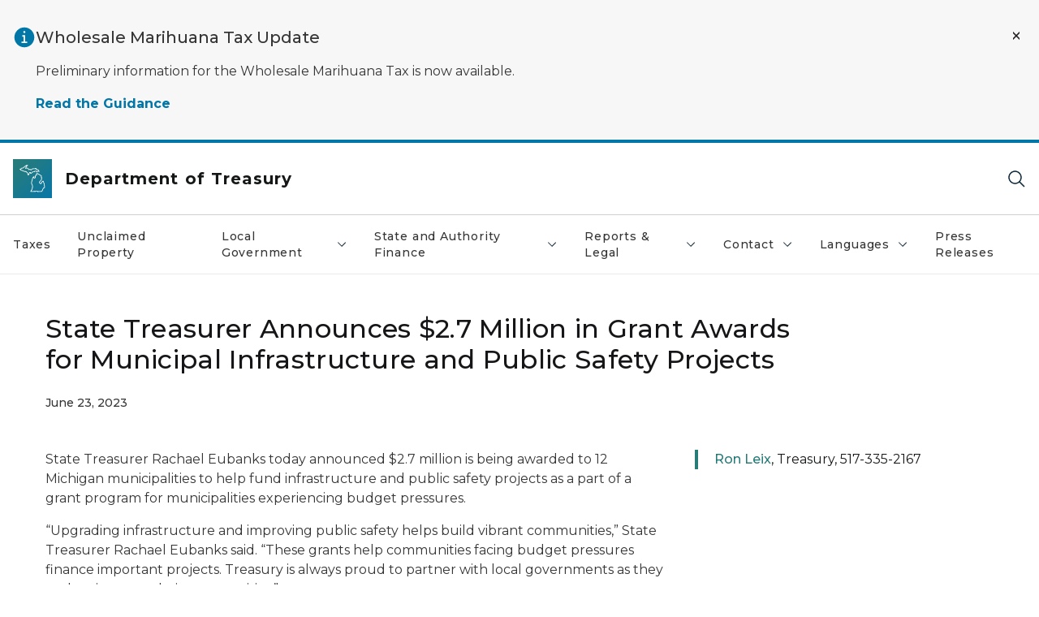

--- FILE ---
content_type: text/html; charset=utf-8
request_url: https://www.michigan.gov/treasury/news/2023/06/23/state-treasurer-announces-grant-awards
body_size: 22314
content:



<!DOCTYPE html>
<!--[if lt IE 7]>      <html class="no-js lt-ie9 lt-ie8 lt-ie7"> <![endif]-->
<!--[if IE 7]>         <html class="no-js lt-ie9 lt-ie8"> <![endif]-->
<!--[if IE 8]>         <html class="no-js lt-ie9"> <![endif]-->
<!--[if gt IE 8]><!-->
<html class="no-js" lang="en">
<!--<![endif]-->
<head>
<link href="/treasury/-/media/Base-Themes/Core-Libraries/styles/optimized-min.css?rev=0d5ba9d6f4d64dc58b0ec50ad1bb0b58&hash=4C53AF9269E54955411F192A1CF3E6D8" rel="stylesheet" /><link href="/treasury/-/media/Base-Themes/Main-Theme/styles/optimized-min.css?rev=dd491b74890540928bec94fb7f92c1a6&hash=FA838ED69414BE820297107BA5E0604E" rel="stylesheet" /><link href="/treasury/-/media/Themes/eMiCoreTheme/som-guidelines/styles/pre-optimized-min.css?rev=39f954cab04a4fd4ab37c3bf766a1370&hash=58A36C7B94BFFC2BA40DC918F7DD3521" rel="stylesheet" /><link href="/treasury/-/media/Themes/eMiCoreTheme/DataTables/Styles/optimized-min.css?rev=99f96bab3005400ea7c6c4472bdd5f11&hash=251944BBB2F8EDCB29BA5DC743CD27AA" rel="stylesheet" /><link href="/treasury/-/media/Base-Themes/Slick-Carousel/styles/optimized-min.css?rev=9524f845a6664e6891d64d36f9961a6c&hash=FC3C5C4EB641AB58D85EFDFBEEB46619" rel="stylesheet" /><link href="/treasury/-/media/Themes/eMiCoreTheme/DateRangePicker/Styles/optimized-min.css?rev=2ef96215d9ef47f69da97c840a8917dd&hash=0E1A8A876522D91C5851A38E88FD8A7E" rel="stylesheet" /><link href="/treasury/-/media/Themes/eMiCoreTheme/eMiCoreTheme/styles/pre-optimized-min.css?rev=4d1836aa208e4b49b392aeec14e1c97d&hash=847F2B28F7092B347B7FE308FBA8509E" rel="stylesheet" />    



    <title>State Treasurer Announces $2.7 Million in Grant Awards for Municipal Infrastructure and Public Safety Projects</title>


<link rel="canonical" href="https://www.michigan.gov/treasury/news/2023/06/23/state-treasurer-announces-grant-awards">



    <link href="/treasury/-/media/Project/Websites/shared/Browser-Icon/favicon.ico?rev=2e0c4e282d1f41d7add652b27b58dd38&amp;hash=AAF9A0C8166E6AF51FC985E126D9C08C" rel="shortcut icon" />


    

    <!--Custom eMich Metadata Rendering advanced Favicon from SXA Site Settings-->

    
            <link rel="apple-touch-icon" sizes="180x180" href="/treasury/-/media/Project/Websites/shared/Browser-Icon/apple-touch-icon.png?rev=6ba8df484dcd48a7b322e75d818cc69d&hash=81CC0D69F1D16CE24CDEE7D2B727255F" />
        
    
            <link rel="icon" type="image/png" sizes="32x32" href="/treasury/-/media/Project/Websites/shared/Browser-Icon/favicon-32x32.png?rev=7022dacf2ef14b248b731f451c62a380&hash=FD2ABB66CF7E9FDE1616CDCFB448C08A" />
        
    
            <link rel="icon" type="image/png" sizes="16x16" href="/treasury/-/media/Project/Websites/shared/Browser-Icon/favicon-16x16.png?rev=7f7c62522a1646349d767d94fe24a637&hash=5029CD04FDD1051FA706A4454B82D97E" />
        
    
            <link rel="manifest" href="/treasury/-/media/Project/Websites/shared/Browser-Icon/site.webmanifest?rev=83ca428ef151478d8decb815e7217495&hash=1016DCA9B7EF5A5539778F7A23DEC206" />
        
    
            <link rel="mask-icon" href="/treasury/-/media/Project/Websites/shared/Browser-Icon/safari-pinned-tab.svg?rev=51f3e40a77134fbbb2233ded33af6d5e&hash=EFA97B67F2EED6EF4C5FF7E99B5E5BB6" color="#277c78" />
        
    
            <meta name="msapplication-config" content="/treasury/-/media/Project/Websites/shared/Browser-Icon/browserconfig.xml?rev=15a1c884ffca4409bb27fcec7eef109e&hash=05E20264B01346C65069B156F280290F" />
        
    
            <meta name="msapplication-TileColor" content="#277c78" />
        
    
            <meta name="theme-color" content="#ffffff" />
        


    

<!-- Coveo Metadata fields -->




	<meta name="site-name" content="Department of Treasury" />


<meta name="site-path" content="treasury" />
<meta name="site-logo" content="/treasury/-/media/Images/Logos/treasury.svg?rev=8e53460de7f548e3a5c741489726fbcc&hash=3D9B6A8F5570359FFD2E581E8911767D" />


<meta name="site-agency" content="Treasury" />
<meta name="site-agency-name" content="Department of Treasury" />
<meta name="item-type" content="News Detail" />
<meta name="grouped-item-type" content="Articles" />
<meta name="site-hierarchy" content="Department of Treasury|Department of Treasury" />
<meta name="sxa-tags" content="" />
<meta name="page-summary" content="" />
<meta name="page-template" content="News Detail" />
<meta name="page-image" content="" />
<meta name="page-hasformcomponent" content="false" />
<meta name="robots" content="" />
<meta name="page-breadcrumb" content="Treasury|News|State Treasurer Announces Grant Awards" />




<meta name="datePublished" content="06/23/2023 12:00:00" />
<meta name="dateModified" content="06/23/2023 18:42:26" />
<meta name="author-fullname" content="" />
<meta name="author-title" content="" />
<meta name="author-email" content="" />
<meta name="author-phone" content="" />
<meta name="author-twitter" content="" />
<meta name="mediacontact-fullname" content="" />
<meta name="mediacontact-title" content="" />
<meta name="mediacontact-email" content="" />
<meta name="mediacontact-phone" content="" />
<meta name="mediacontact-twitter" content="" />



<!-- end Coveo Metadata fields -->



<meta property="og:image"  content="https://www.michigan.gov/treasury/-/media/Project/Websites/SOM/Images/Global-SOM/Michigangov-OG-Image.png?rev=04d34972184442b1bd24b5efb46cd150&amp;hash=FC6B713E81662E96F29201F7137F4B3E"><meta property="og:title"  content="State Treasurer Announces $2.7 Million in Grant Awards for Municipal Infrastructure and Public Safety Projects"><meta property="og:url"  content="https://www.michigan.gov/treasury/news/2023/06/23/state-treasurer-announces-grant-awards">







<meta property="twitter:title"  content="State Treasurer Announces $2.7 Million in Grant Awards for Municipal Infrastructure and Public Safety Projects"><meta property="twitter:card"  content="summary_large_image">

    <meta name="viewport" content="width=device-width, initial-scale=1" />


    


<!-- Google Tag Manager -->
<script>(function(w,d,s,l,i){w[l]=w[l]||[];w[l].push({'gtm.start':
new Date().getTime(),event:'gtm.js'});var f=d.getElementsByTagName(s)[0],
j=d.createElement(s),dl=l!='dataLayer'?'&l='+l:'';j.async=true;j.src=
'https://www.googletagmanager.com/gtm.js?id='+i+dl;f.parentNode.insertBefore(j,f);
})(window,document,'script','dataLayer','GTM-WTW7M9');</script>
<!-- End Google Tag Manager -->


    





    




    <script type="application/ld+json">
             {"@context":"https://schema.org","@type":"NewsArticle","name":"State Treasurer Announces $2.7 Million in Grant Awards for Municipal Infrastructure and Public Safety Projects","url":"https://www.michigan.gov/treasury/news/2023/06/23/state-treasurer-announces-grant-awards","datePublished":"2023-06-23","headline":"State Treasurer Announces $2.7 Million in Grant Awards for Municipal Infrastructure and Public Safety Projects","inLanguage":"en-US"}
    </script>

</head>
<body class="news-detail default-device bodyclass">
    



    


<!-- Google Tag Manager (noscript) -->
<noscript><iframe src='https://www.googletagmanager.com/ns.html?id=GTM-WTW7M9'
height="0" width="0" style="display:none;visibility:hidden" title="Google Tag Manager"></iframe></noscript>
<!-- End Google Tag Manager (noscript) -->

    
<!-- #wrapper -->

<div id="wrapper">
    <a class="sr-only sr-only-focusable jump-to-id header__skip" href="#pagebody" data-target-id="main"><span class="skip-main">Skip to main content</span></a>
    <!-- #header -->
    <header>
        <div id="header" class="">
            




    

    <section alertid="e9e4880689744561a2a8c07f446354d2" duration="" class="important-information-box__section important-information-box__section--info">
        
        
        
                    
                    <div class="container">
                         <div class="important-information-box__close-button">
                            <button type="button" class="close-button" aria-label="Close Alert" alertid="{E9E48806-8974-4561-A2A8-C07F446354D2}">
                                <span class="close-icon-x" aria-hidden="true"></span>
                            </button>
                        </div>
                        <div class="row">
                            <div class="col-10">                        
                                <div class="important-information-box__section-content">
                                    <div class="important-information-box__icon-container">                                  
                                        <svg xmlns="http://www.w3.org/2000/svg" viewBox="0 0 32 32" aria-label="information filled" data-tags="info learn more tip help information filled filled" role="img" fill="currentColor" focusable="false"><path d="M16 2a14 14 0 1 0 14 14A14 14 0 0 0 16 2Zm0 5a1.5 1.5 0 1 1-1.5 1.5A1.5 1.5 0 0 1 16 7Zm4 17.12h-8v-2.25h2.88v-6.75H13v-2.25h4.13v9H20Z" /></svg> 
                                    </div>
                                    <div class="d-flex flex-column w-100 gy-0">
                                        
                                                                    <div class="important-information-box__section-heading">Wholesale Marihuana Tax Update</div>
                                                                
                                        
                                                                    <div class="rte-content"><p>Preliminary information for the Wholesale Marihuana Tax is now available.</p></div>
                                                                
                                        <a 
                                                                     class='view-link  off-domain-link' href='https://www.michigan.gov/taxes/business-taxes/wholesale-marihuana-tax' target='_blank' rel='noopener noreferrer'>Read the Guidance</a>
                                                                
                                    </div>
                                </div>                        
                            </div>
                        </div>
                    </div>
                

    </section>

<div class="component content component__section main-width">
    <div class="component-content">
<div class="print-only">
  <div class="container">
    <div class="row text-center">
      <div class="col-12">
        <!-- Get Url for mobile page logo -->
       
          
              
       
          
              
               <img class="header-logo" src="/treasury/-/media/Project/Websites/shared/Site-Logos/MichiganGlobal-logo-Icon.svg?rev=e29162c06c174283bdf2106d78d932ac&hash=8B88E0515191CFEBCEDC429756EB0B7F" alt="Michigan Header Logo" /> 
             
    
      </div>
      <div class="col-12">
        <!-- Get Site Name -->
        <div class="section-title mb-0">TREASURY</div>
      </div>
    </div>
  </div>
</div><div class="navbar"><div class="navbar-brand pl-1">

<a  href="/treasury" class="navbar-brand-img">

    
            <img class="header-logo-img" src="/treasury/-/media/Project/Websites/shared/Site-Logos/MichiganGlobal-logo-Icon.svg?rev=e29162c06c174283bdf2106d78d932ac&hash=8B88E0515191CFEBCEDC429756EB0B7F" alt="Michigan Header Logo" /> 
        
    

    
    
            <img class="header-logo" src="/treasury/-/media/Project/Websites/shared/Site-Logos/MichiganGlobal-logo-Icon.svg?rev=e29162c06c174283bdf2106d78d932ac&hash=8B88E0515191CFEBCEDC429756EB0B7F" alt="Michigan Header Logo" /> 
        
    
</a>

<a  href="/treasury" class="navbar-brand-title">
<div class="header__section-title">Department of Treasury</div>
</a>
</div><div class="action-bar">
<button class="header__section-search-wrapper" aria-label="Search">
    <span class="header__section-search-icon" aria-hidden="true"></span>
</button>
 <button class="navigation-toggle-header" type="button" aria-label="Open Main Menu" aria-expanded="false" id="mobileMenuButton" aria-controls="mobileMenuContent">
    <span class="navigation-toggle-header-icon"></span>
 </button>
</div></div>    </div>
</div>



    <section class="component component-wrapper">
            <div class="container-fluid">
<div class="row">    <div class="component navigation col-12 d-none d-md-block navigation-main navigation-main-vertical">
        <div class="component-content">
<nav id="menuA" aria-label="Main menu" class="headerMain-menu main-width">
    <div class="menu-a">
        <div class="main-nav">
            <ul class="clearfix nav main-menu">
                                <li class="level1 rel-level1 nav-item">
                                    <div class="navigation-title field-navigation-title">
                                        <a href="https://www.michigan.gov/taxes" target="_self" data-index="0" class="nav-link lv1-item_0">
                                            Taxes
                                        </a>
                                    </div>
                                </li>
                                <li class="level1 rel-level1 nav-item">
                                    <div class="navigation-title field-navigation-title">
                                        <a href="https://unclaimedproperty.michigan.gov/" target="_self" data-index="1" class="nav-link lv1-item_1">
                                            Unclaimed Property
                                        </a>
                                    </div>
                                </li>
                                <li class="level1 rel-level1 nav-item">
                                    <div class="navigation-title field-navigation-title" data-id="#meganav_ed8f003b2b4f463ca6e1ce609d581788">
                                        <button type="button" tabindex="0" data-index="2" class="not-link nav-link w-100 lv1-item_2" aria-expanded="false">
                                            Local Government
                                            <span class="header-caret"></span>
                                        </button>
                                    </div>
                                </li>
                                <li class="level1 rel-level1 nav-item">
                                    <div class="navigation-title field-navigation-title" data-id="#meganav_e53e215e39d44f8da3c6b696c11a71c0">
                                        <button type="button" tabindex="0" data-index="3" class="not-link nav-link w-100 lv1-item_3" aria-expanded="false">
                                            State and Authority Finance
                                            <span class="header-caret"></span>
                                        </button>
                                    </div>
                                </li>
                                <li class="level1 rel-level1 nav-item">
                                    <div class="navigation-title field-navigation-title" data-id="#meganav_6f123487fe354f29b78fa996d328386b">
                                        <button type="button" tabindex="0" data-index="4" class="not-link nav-link w-100 lv1-item_4" aria-expanded="false">
                                            Reports &amp; Legal
                                            <span class="header-caret"></span>
                                        </button>
                                    </div>
                                </li>
                                <li class="level1 rel-level1 nav-item">
                                    <div class="navigation-title field-navigation-title" data-id="#meganav_17de7f1b890048cbb0b148d17bb32ffb">
                                        <button type="button" tabindex="0" data-index="5" class="not-link nav-link w-100 lv1-item_5" aria-expanded="false">
                                            Contact
                                            <span class="header-caret"></span>
                                        </button>
                                    </div>
                                </li>
                                <li class="level1 rel-level1 nav-item">
                                    <div class="navigation-title field-navigation-title" data-id="#meganav_379c5b8dfed5463b8f839077bf972529">
                                        <button type="button" tabindex="0" data-index="6" class="not-link nav-link w-100 lv1-item_6" aria-expanded="false">
                                            Languages
                                            <span class="header-caret"></span>
                                        </button>
                                    </div>
                                </li>
                                <li class="level1 rel-level1 nav-item">
                                    <div class="navigation-title field-navigation-title">
                                        <a href="/treasury/about/news" target="_self" data-index="7" class="nav-link lv1-item_7">
                                            Press Releases
                                        </a>
                                    </div>
                                </li>

            </ul>
        </div>
    </div>
</nav>

        <div class="megamenu main-nav" id="meganav_a6bcd79a60e84da4a3054ebf376527f8">
            <div class="container-fluid content-width px-0">
                <div class="row no-gutters">
                    <div class="col-12 col-md-5 second-level">
                        <div class="row no-gutters">
                            <div class="col-12">
                                <div class="second-level-title h1 ml-1 mb-1">Taxes</div>
                                <a class="second-level-link ml-1" href="https://www.michigan.gov/taxes">
                                    Go to Taxes
                                    <span class="header-caret-next"></span>
                                </a>
                                <ul class="nav flex-column mt-1">

                                </ul>
                            </div>
                        </div>
                    </div>
                    <div class="col-12 col-md-7 main-nav third-level active default"></div>
                </div>
            </div>
        </div>
        <div class="megamenu main-nav" id="meganav_bec1ef3d935943c18151ca0f89bc1749">
            <div class="container-fluid content-width px-0">
                <div class="row no-gutters">
                    <div class="col-12 col-md-5 second-level">
                        <div class="row no-gutters">
                            <div class="col-12">
                                <div class="second-level-title h1 ml-1 mb-1">Unclaimed Property</div>
                                <a class="second-level-link ml-1" href="https://unclaimedproperty.michigan.gov/">
                                    Go to Unclaimed Property
                                    <span class="header-caret-next"></span>
                                </a>
                                <ul class="nav flex-column mt-1">

                                </ul>
                            </div>
                        </div>
                    </div>
                    <div class="col-12 col-md-7 main-nav third-level active default"></div>
                </div>
            </div>
        </div>
        <div class="megamenu main-nav" id="meganav_ed8f003b2b4f463ca6e1ce609d581788">
            <div class="container-fluid content-width px-0">
                <div class="row no-gutters">
                    <div class="col-12 col-md-5 second-level">
                        <div class="row no-gutters">
                            <div class="col-12">
                                <div class="second-level-title h1 ml-1 mb-1">Local Government</div>
                                <a class="second-level-link ml-1" href="/treasury/local">
                                    Go to Local Government
                                    <span class="header-caret-next"></span>
                                </a>
                                <ul class="nav flex-column mt-1">
                                            <li class="nav-item">
                                                        <a href="https://www.michigan.gov/taxes/property/exemptions" data-index="0" class="nav-link lv2-0" target="_blank">
                                                            Community Services Division
                                                        </a>
                                            </li>
                                            <li class="nav-item">
                                                        <button type="button" tabindex="0" data-index="1" class="not-link nav-link w-100 lv2-1 w-100" data-subnavid="#subnav_27e7e757ea81414ab748f761bd49eddf" data-linktarget="_self" aria-controls="subnav_27e7e757ea81414ab748f761bd49eddf" aria-expanded="false">
                                                            Local Audit and Finance Division
                                                            <span class="header-caret-next"></span>
                                                        </button>
                                            </li>
                                            <li class="nav-item">
                                                        <a href="https://www.michigan.gov/taxes/property" data-index="2" class="nav-link lv2-2" target="_blank">
                                                            Property Tax Division
                                                        </a>
                                            </li>
                                            <li class="nav-item">
                                                        <a href="/treasury/local/school-fiscal" data-index="3" class="nav-link lv2-3" target="_self">
                                                            School Review and Fiscal Accountability Division
                                                        </a>
                                            </li>
                                            <li class="nav-item">
                                                        <button type="button" tabindex="0" data-index="4" class="not-link nav-link w-100 lv2-4 w-100" data-subnavid="#subnav_6d61aee8b6b441a697950c111ad765d2" data-linktarget="_self" aria-controls="subnav_6d61aee8b6b441a697950c111ad765d2" aria-expanded="false">
                                                            Revenue Sharing
                                                            <span class="header-caret-next"></span>
                                                        </button>
                                            </li>
                                            <li class="nav-item">
                                                        <button type="button" tabindex="0" data-index="5" class="not-link nav-link w-100 lv2-5 lv2-last" data-subnavid="#subnav_cff520113d2d42219c8df4190aee358a" data-linktarget="_self" aria-controls="subnav_cff520113d2d42219c8df4190aee358a" aria-expanded="false">
                                                            Local Fiscal Health
                                                            <span class="header-caret-next"></span>
                                                        </button>
                                            </li>

                                </ul>
                            </div>
                        </div>
                    </div>
                    <div class="col-12 col-md-7 main-nav third-level active default"></div>
                        <div class="col-12 col-md-7 main-nav third-level" id="subnav_cf3ed7f8eb56450b90797673c41ad4a4">
                            <div class="row no-gutters">
                                <div class="col-12 col-md-8">
                                <div class="third-level-title h1 ml-1 mb-1">Community Services Division</div>
                                <a class="third-level-link ml-1" href="https://www.michigan.gov/taxes/property/exemptions" target="_blank">
                                    Go to Community Services Division
                                    <span class="header-caret-next"></span>
                                </a>
                                    <p class="ml-1 nav-text">
                                        
                                    </p>
                                </div>
                            </div>
                        </div>
                        <div class="col-12 col-md-7 main-nav third-level" id="subnav_27e7e757ea81414ab748f761bd49eddf">
                            <div class="row no-gutters">
                                <div class="col-12 col-md-8">
                                <div class="third-level-title h1 ml-1 mb-1">Local Audit and Finance Division</div>
                                <a class="third-level-link ml-1" href="/treasury/local/lafd" target="_self">
                                    Go to Local Audit and Finance Division
                                    <span class="header-caret-next"></span>
                                </a>
                                    <p class="ml-1 nav-text">
                                        
                                    </p>
                                    <ul class="nav flex-column mt-1">
                                                <li class="nav-item">
                                                        <a href="/treasury/local/lafd/retirement" data-index="0" class="nav-link lv3-0 lv3-last" target="_self">
                                                            Local Retirement Reporting
                                                        </a>
                                                </li>

                                    </ul>
                                </div>
                            </div>
                        </div>
                        <div class="col-12 col-md-7 main-nav third-level" id="subnav_17015d02f23f45c3afac2086c59bb9e8">
                            <div class="row no-gutters">
                                <div class="col-12 col-md-8">
                                <div class="third-level-title h1 ml-1 mb-1">Property Tax Division</div>
                                <a class="third-level-link ml-1" href="https://www.michigan.gov/taxes/property" target="_blank">
                                    Go to Property Tax Division
                                    <span class="header-caret-next"></span>
                                </a>
                                    <p class="ml-1 nav-text">
                                        
                                    </p>
                                </div>
                            </div>
                        </div>
                        <div class="col-12 col-md-7 main-nav third-level" id="subnav_fe9238c7a8874a6692a8af0df56933f9">
                            <div class="row no-gutters">
                                <div class="col-12 col-md-8">
                                <div class="third-level-title h1 ml-1 mb-1">School Review and Fiscal Accountability Division</div>
                                <a class="third-level-link ml-1" href="/treasury/local/school-fiscal" target="_self">
                                    Go to School Review and Fiscal Accountability Division
                                    <span class="header-caret-next"></span>
                                </a>
                                    <p class="ml-1 nav-text">
                                        School Review and Fiscal Accountability
                                    </p>
                                </div>
                            </div>
                        </div>
                        <div class="col-12 col-md-7 main-nav third-level" id="subnav_6d61aee8b6b441a697950c111ad765d2">
                            <div class="row no-gutters">
                                <div class="col-12 col-md-8">
                                <div class="third-level-title h1 ml-1 mb-1">Revenue Sharing</div>
                                <a class="third-level-link ml-1" href="/treasury/local/share" target="_self">
                                    Go to Revenue Sharing
                                    <span class="header-caret-next"></span>
                                </a>
                                    <p class="ml-1 nav-text">
                                        information on the Michigan State Revenue Sharing Program.
                                    </p>
                                    <ul class="nav flex-column mt-1">
                                                <li class="nav-item">
                                                        <a href="/treasury/local/share/qherpp" data-index="0" class="nav-link lv3-0 lv3-last" target="_self">
                                                            QHERPP
                                                        </a>
                                                </li>

                                    </ul>
                                </div>
                            </div>
                        </div>
                        <div class="col-12 col-md-7 main-nav third-level" id="subnav_cff520113d2d42219c8df4190aee358a">
                            <div class="row no-gutters">
                                <div class="col-12 col-md-8">
                                <div class="third-level-title h1 ml-1 mb-1">Local Fiscal Health</div>
                                <a class="third-level-link ml-1" href="/treasury/local/fiscal-health" target="_self">
                                    Go to Local Fiscal Health
                                    <span class="header-caret-next"></span>
                                </a>
                                    <p class="ml-1 nav-text">
                                        
                                    </p>
                                    <ul class="nav flex-column mt-1">
                                                <li class="nav-item">
                                                        <a href="/treasury/local/fiscal-health/efm" data-index="0" class="nav-link lv3-0" target="_self">
                                                            Financial Emergency Information
                                                        </a>
                                                </li>
                                                <li class="nav-item">
                                                        <a href="/treasury/local/fiscal-health/detroit-frc" data-index="1" class="nav-link lv3-1 lv3-last" target="_self">
                                                            Detroit Financial Review Commission
                                                        </a>
                                                </li>

                                    </ul>
                                </div>
                            </div>
                        </div>
                </div>
            </div>
        </div>
        <div class="megamenu main-nav" id="meganav_e53e215e39d44f8da3c6b696c11a71c0">
            <div class="container-fluid content-width px-0">
                <div class="row no-gutters">
                    <div class="col-12 col-md-5 second-level">
                        <div class="row no-gutters">
                            <div class="col-12">
                                <div class="second-level-title h1 ml-1 mb-1">State and Authority Finance</div>
                                <a class="second-level-link ml-1" href="/treasury/finance">
                                    Go to State and Authority Finance
                                    <span class="header-caret-next"></span>
                                </a>
                                <ul class="nav flex-column mt-1">
                                            <li class="nav-item">
                                                        <a href="/treasury/finance/fin-prog" data-index="0" class="nav-link lv2-0" target="_self">
                                                            Finance Programs
                                                        </a>
                                            </li>
                                            <li class="nav-item">
                                                        <a href="/treasury/finance/sbqlp" data-index="1" class="nav-link lv2-1" target="_self">
                                                            School Bond Qualification &amp; Loan
                                                        </a>
                                            </li>
                                            <li class="nav-item">
                                                        <a href="/treasury/finance/sba" data-index="2" class="nav-link lv2-2" target="_self">
                                                            State Building Authority
                                                        </a>
                                            </li>
                                            <li class="nav-item">
                                                        <a href="/treasury/finance/mfa" data-index="3" class="nav-link lv2-3" target="_self">
                                                            Michigan Finance Authority
                                                        </a>
                                            </li>
                                            <li class="nav-item">
                                                        <a href="/treasury/finance/info" data-index="4" class="nav-link lv2-4 lv2-last" target="_self">
                                                            Additional Information
                                                        </a>
                                            </li>

                                </ul>
                            </div>
                        </div>
                    </div>
                    <div class="col-12 col-md-7 main-nav third-level active default"></div>
                        <div class="col-12 col-md-7 main-nav third-level" id="subnav_458b588ebcaa4c0d8cfe6f0d34fd9d3e">
                            <div class="row no-gutters">
                                <div class="col-12 col-md-8">
                                <div class="third-level-title h1 ml-1 mb-1">Finance Programs</div>
                                <a class="third-level-link ml-1" href="/treasury/finance/fin-prog" target="_self">
                                    Go to Finance Programs
                                    <span class="header-caret-next"></span>
                                </a>
                                    <p class="ml-1 nav-text">
                                        financing programs to meet the needs of local units of government including: Cities, Villages, Townships, Counties, and various special purpose units.
                                    </p>
                                </div>
                            </div>
                        </div>
                        <div class="col-12 col-md-7 main-nav third-level" id="subnav_c61b9490624b4e4aadf6bfc5ea0f46eb">
                            <div class="row no-gutters">
                                <div class="col-12 col-md-8">
                                <div class="third-level-title h1 ml-1 mb-1">School Bond Qualification &amp; Loan</div>
                                <a class="third-level-link ml-1" href="/treasury/finance/sbqlp" target="_self">
                                    Go to School Bond Qualification &amp; Loan
                                    <span class="header-caret-next"></span>
                                </a>
                                    <p class="ml-1 nav-text">
                                        School Bond Qualification &amp; Loan
                                    </p>
                                </div>
                            </div>
                        </div>
                        <div class="col-12 col-md-7 main-nav third-level" id="subnav_831e2bcd3bf24c1f828b2328eabca2d7">
                            <div class="row no-gutters">
                                <div class="col-12 col-md-8">
                                <div class="third-level-title h1 ml-1 mb-1">State Building Authority</div>
                                <a class="third-level-link ml-1" href="/treasury/finance/sba" target="_self">
                                    Go to State Building Authority
                                    <span class="header-caret-next"></span>
                                </a>
                                    <p class="ml-1 nav-text">
                                        State Building Authority
                                    </p>
                                </div>
                            </div>
                        </div>
                        <div class="col-12 col-md-7 main-nav third-level" id="subnav_a16eb49559e14a7489c7263082b316a1">
                            <div class="row no-gutters">
                                <div class="col-12 col-md-8">
                                <div class="third-level-title h1 ml-1 mb-1">Michigan Finance Authority</div>
                                <a class="third-level-link ml-1" href="/treasury/finance/mfa" target="_self">
                                    Go to Michigan Finance Authority
                                    <span class="header-caret-next"></span>
                                </a>
                                    <p class="ml-1 nav-text">
                                        Michigan Finance Authority
                                    </p>
                                </div>
                            </div>
                        </div>
                        <div class="col-12 col-md-7 main-nav third-level" id="subnav_4532c52008da4a1aa8c827f1c219e0c0">
                            <div class="row no-gutters">
                                <div class="col-12 col-md-8">
                                <div class="third-level-title h1 ml-1 mb-1">Additional Information</div>
                                <a class="third-level-link ml-1" href="/treasury/finance/info" target="_self">
                                    Go to Additional Information
                                    <span class="header-caret-next"></span>
                                </a>
                                    <p class="ml-1 nav-text">
                                        the bond process, finance teams, lost bonds and links to other resources.
                                    </p>
                                </div>
                            </div>
                        </div>
                </div>
            </div>
        </div>
        <div class="megamenu main-nav" id="meganav_6f123487fe354f29b78fa996d328386b">
            <div class="container-fluid content-width px-0">
                <div class="row no-gutters">
                    <div class="col-12 col-md-5 second-level">
                        <div class="row no-gutters">
                            <div class="col-12">
                                <div class="second-level-title h1 ml-1 mb-1">Reports &amp; Legal</div>
                                <a class="second-level-link ml-1" href="/treasury/reference">
                                    Go to Reports &amp; Legal
                                    <span class="header-caret-next"></span>
                                </a>
                                <ul class="nav flex-column mt-1">
                                            <li class="nav-item">
                                                        <button type="button" tabindex="0" data-index="0" class="not-link nav-link w-100 lv2-0 w-100" data-subnavid="#subnav_72900fc11a7e46d0b20171bfe58fff11" data-linktarget="_self" aria-controls="subnav_72900fc11a7e46d0b20171bfe58fff11" aria-expanded="false">
                                                            Reports
                                                            <span class="header-caret-next"></span>
                                                        </button>
                                            </li>
                                            <li class="nav-item">
                                                        <a href="/treasury/reference/rab" data-index="1" class="nav-link lv2-1" target="_self">
                                                            Revenue Administrative Bulletins
                                                        </a>
                                            </li>
                                            <li class="nav-item">
                                                        <a href="/treasury/reference/ipd" data-index="2" class="nav-link lv2-2" target="_self">
                                                            Internal Policy Directives
                                                        </a>
                                            </li>
                                            <li class="nav-item">
                                                        <a href="/treasury/reference/legal" data-index="3" class="nav-link lv2-3" target="_self">
                                                            Legal
                                                        </a>
                                            </li>
                                            <li class="nav-item">
                                                        <button type="button" tabindex="0" data-index="4" class="not-link nav-link w-100 lv2-4 w-100" data-subnavid="#subnav_75f44df62696439296a872a68769ee63" data-linktarget="_self" aria-controls="subnav_75f44df62696439296a872a68769ee63" aria-expanded="false">
                                                            Letter Rulings
                                                            <span class="header-caret-next"></span>
                                                        </button>
                                            </li>
                                            <li class="nav-item">
                                                        <button type="button" tabindex="0" data-index="5" class="not-link nav-link w-100 lv2-5 w-100" data-subnavid="#subnav_446cc785a1b94e9f80c05c788f4a174f" data-linktarget="_self" aria-controls="subnav_446cc785a1b94e9f80c05c788f4a174f" aria-expanded="false">
                                                            Notices
                                                            <span class="header-caret-next"></span>
                                                        </button>
                                            </li>
                                            <li class="nav-item">
                                                        <button type="button" tabindex="0" data-index="6" class="not-link nav-link w-100 lv2-6 lv2-last" data-subnavid="#subnav_2dbc8b92c861469e84dbd06438b4bc18" data-linktarget="_self" aria-controls="subnav_2dbc8b92c861469e84dbd06438b4bc18" aria-expanded="false">
                                                            Technical Advice Letter
                                                            <span class="header-caret-next"></span>
                                                        </button>
                                            </li>

                                </ul>
                            </div>
                        </div>
                    </div>
                    <div class="col-12 col-md-7 main-nav third-level active default"></div>
                        <div class="col-12 col-md-7 main-nav third-level" id="subnav_72900fc11a7e46d0b20171bfe58fff11">
                            <div class="row no-gutters">
                                <div class="col-12 col-md-8">
                                <div class="third-level-title h1 ml-1 mb-1">Reports</div>
                                <a class="third-level-link ml-1" href="/treasury/reference/reports" target="_self">
                                    Go to Reports
                                    <span class="header-caret-next"></span>
                                </a>
                                    <p class="ml-1 nav-text">
                                        Reports on the various taxes that the Department of Treasury administers as well as Treasury&#39;s annual reports and other revenue and budget reports.
                                    </p>
                                    <ul class="nav flex-column mt-1">
                                                <li class="nav-item">
                                                        <a href="/treasury/reference/reports/adrp-semiannual-reports" data-index="0" class="nav-link lv3-0" target="_self">
                                                            ADRP Semi Annual Reports
                                                        </a>
                                                </li>
                                                <li class="nav-item">
                                                        <a href="/treasury/reference/reports/reports-archive" data-index="1" class="nav-link lv3-1 lv3-last" target="_self">
                                                            Reports Archive
                                                        </a>
                                                </li>

                                    </ul>
                                </div>
                            </div>
                        </div>
                        <div class="col-12 col-md-7 main-nav third-level" id="subnav_88437704c77945db871856e58c206b69">
                            <div class="row no-gutters">
                                <div class="col-12 col-md-8">
                                <div class="third-level-title h1 ml-1 mb-1">Revenue Administrative Bulletins</div>
                                <a class="third-level-link ml-1" href="/treasury/reference/rab" target="_self">
                                    Go to Revenue Administrative Bulletins
                                    <span class="header-caret-next"></span>
                                </a>
                                    <p class="ml-1 nav-text">
                                        A Revenue Administrative Bulletin (RAB) is a directive issued by the Bureau of Tax Policy. Its purpose is to promote uniform application of tax laws throughout the State by the Bureau of Tax Policy personnel and provide information and guidance to taxpayers.
                                    </p>
                                </div>
                            </div>
                        </div>
                        <div class="col-12 col-md-7 main-nav third-level" id="subnav_bca645c7de3643598bb5a8492f593e8b">
                            <div class="row no-gutters">
                                <div class="col-12 col-md-8">
                                <div class="third-level-title h1 ml-1 mb-1">Internal Policy Directives</div>
                                <a class="third-level-link ml-1" href="/treasury/reference/ipd" target="_self">
                                    Go to Internal Policy Directives
                                    <span class="header-caret-next"></span>
                                </a>
                                    <p class="ml-1 nav-text">
                                        Internal Policy Directives are prepared to provide guidance to department staff to insure uniformity in tax administration.
                                    </p>
                                </div>
                            </div>
                        </div>
                        <div class="col-12 col-md-7 main-nav third-level" id="subnav_e8895683126c46abbc30710e37a64cde">
                            <div class="row no-gutters">
                                <div class="col-12 col-md-8">
                                <div class="third-level-title h1 ml-1 mb-1">Legal</div>
                                <a class="third-level-link ml-1" href="/treasury/reference/legal" target="_self">
                                    Go to Legal
                                    <span class="header-caret-next"></span>
                                </a>
                                    <p class="ml-1 nav-text">
                                        The various Divisions of the Department of Treasury are guided by State statutes, Administrative Rules, Court cases, Revenue Administrative Bureau Bulletins, Property Tax Commission Bulletins and Letter Rulings.
                                    </p>
                                </div>
                            </div>
                        </div>
                        <div class="col-12 col-md-7 main-nav third-level" id="subnav_75f44df62696439296a872a68769ee63">
                            <div class="row no-gutters">
                                <div class="col-12 col-md-8">
                                <div class="third-level-title h1 ml-1 mb-1">Letter Rulings</div>
                                <a class="third-level-link ml-1" href="/treasury/reference/letter" target="_self">
                                    Go to Letter Rulings
                                    <span class="header-caret-next"></span>
                                </a>
                                    <p class="ml-1 nav-text">
                                        Letter Rulings
                                    </p>
                                    <ul class="nav flex-column mt-1">
                                                <li class="nav-item">
                                                        <a href="/treasury/reference/letter/2025-letter-rulings" data-index="0" class="nav-link lv3-0 lv3-last" target="_self">
                                                            2025 Letter Rulings
                                                        </a>
                                                </li>

                                    </ul>
                                </div>
                            </div>
                        </div>
                        <div class="col-12 col-md-7 main-nav third-level" id="subnav_446cc785a1b94e9f80c05c788f4a174f">
                            <div class="row no-gutters">
                                <div class="col-12 col-md-8">
                                <div class="third-level-title h1 ml-1 mb-1">Notices</div>
                                <a class="third-level-link ml-1" href="/treasury/reference/taxpayer-notices" target="_self">
                                    Go to Notices
                                    <span class="header-caret-next"></span>
                                </a>
                                    <p class="ml-1 nav-text">
                                        
                                    </p>
                                    <ul class="nav flex-column mt-1">
                                                <li class="nav-item">
                                                        <a href="/treasury/reference/taxpayer-notices/notice-regarding-new-deductions-for-qualified-overtime-compensation-and-qualified-tips" data-index="0" class="nav-link lv3-0" target="_self">
                                                            Notice Regarding New Deductions for Qualified Overtime Compensation and Qualified Tips
                                                        </a>
                                                </li>
                                                <li class="nav-item">
                                                        <a href="/treasury/reference/taxpayer-notices/notice-regarding-fuel-tax-changes-from-public-acts-17-20-of-2025" data-index="1" class="nav-link lv3-1" target="_self">
                                                            Notice Regarding Fuel Tax Changes from Public Acts 17-20 of 2025
                                                        </a>
                                                </li>
                                                <li class="nav-item">
                                                        <a href="/treasury/reference/taxpayer-notices/sales-and-use-tax-notice-regarding-federal-phase-out-of-the-penny" data-index="2" class="nav-link lv3-2" target="_self">
                                                            Sales and Use Tax Notice Regarding Federal Phase Out of the Penny
                                                        </a>
                                                </li>
                                                <li class="nav-item">
                                                        <a href="/treasury/reference/taxpayer-notices/notice-to-taxpayers-regarding-the-wholesale-tax-on-adult-use-marihuana" data-index="3" class="nav-link lv3-3" target="_self">
                                                            Notice to Taxpayers Regarding the Wholesale Tax on Adult-Use Marihuana
                                                        </a>
                                                </li>
                                                <li class="nav-item">
                                                        <a href="/treasury/reference/taxpayer-notices/notice-regarding-social-security-taxation-changes-in-public-act-24-of-2025" data-index="4" class="nav-link lv3-4" target="_self">
                                                            Notice Regarding Social Security Taxation Changes in Public Act 24 of 2025
                                                        </a>
                                                </li>
                                                <li class="nav-item">
                                                        <a href="/treasury/reference/taxpayer-notices/tax-rate-calculation-on-gross-premiums-attributable-to-qualified-health-plans-for-tax-year-2025" data-index="5" class="nav-link lv3-5" target="_self">
                                                            Tax Rate Calculation on Gross Premiums Attributable to Qualified Health Plans for Tax Year 2025
                                                        </a>
                                                </li>
                                                <li class="nav-item">
                                                        <a href="/treasury/reference/taxpayer-notices/flow-through-entity-tax-election-relief-in-light-of-one-big-beautiful-bill-act" data-index="6" class="nav-link lv3-6" target="_self">
                                                            Flow-Through Entity Tax Election Relief in Light of One Big Beautiful Bill Act
                                                        </a>
                                                </li>
                                                <li class="nav-item">
                                                        <a href="/treasury/reference/taxpayer-notices/relief-available-upon-request-for-individuals-and-businesses-in-counties-impacted-by-severe-weather" data-index="7" class="nav-link lv3-7" target="_self">
                                                            Relief Available Upon Request for Individuals and Businesses in Counties Impacted by Severe Weather
                                                        </a>
                                                </li>
                                                <li class="nav-item">
                                                        <a href="/treasury/reference/taxpayer-notices/2025-tax-year-income-tax-rate-for-individuals-and-fiduciaries" data-index="8" class="nav-link lv3-8" target="_self">
                                                            2025 Tax Year Income Tax Rate for Individuals and Fiduciaries
                                                        </a>
                                                </li>
                                                <li class="nav-item">
                                                        <a href="/treasury/reference/taxpayer-notices/notice-regarding-new-research-and-development-credit" data-index="9" class="nav-link lv3-9" target="_self">
                                                            Notice Regarding New Research and Development Credit
                                                        </a>
                                                </li>
                                                <li class="nav-item">
                                                        <a href="/treasury/reference/taxpayer-notices/relief-for-individuals-and-businesses-in-counties-impacted-by-severe-winter-weather-and-ice-storm" data-index="10" class="nav-link lv3-10" target="_self">
                                                            Relief for Individuals and Businesses in Counties Impacted by Severe Winter Weather and Ice Storm
                                                        </a>
                                                </li>
                                                <li class="nav-item">
                                                        <a href="/treasury/reference/taxpayer-notices/2024-pa-216-amends-flow-through-entity-tax" data-index="11" class="nav-link lv3-11" target="_self">
                                                            2024 PA 216 Amends Flow-Through Entity Tax
                                                        </a>
                                                </li>
                                                <li class="nav-item">
                                                        <a href="/treasury/reference/taxpayer-notices/sales-and-use-tax-exemption-firearm-safety-devices" data-index="12" class="nav-link lv3-12" target="_self">
                                                            Sales and Use Tax Exemption-Firearm Safety Devices
                                                        </a>
                                                </li>
                                                <li class="nav-item">
                                                        <a href="/treasury/reference/taxpayer-notices/no-changes-to-city-income-tax-payments-as-detroit-explores-cryptocurrency-for-property-taxes" data-index="13" class="nav-link lv3-13" target="_self">
                                                            No Changes to City Income Tax Payments as Detroit Explores Cryptocurrency for Property Taxes
                                                        </a>
                                                </li>
                                                <li class="nav-item">
                                                        <a href="/treasury/reference/taxpayer-notices/notice-regarding-rescission-of-rule-governing-food-for-human-consumption" data-index="14" class="nav-link lv3-14" target="_self">
                                                            Notice Regarding Rescission of Rule Governing Food for Human Consumption
                                                        </a>
                                                </li>
                                                <li class="nav-item">
                                                        <a href="/treasury/reference/taxpayer-notices/2024" data-index="15" class="nav-link lv3-15" target="_self">
                                                            Tax Rate Calculation on Gross Premiums Attributable to Qualified Health Plans for Tax Year 2024
                                                        </a>
                                                </li>
                                                <li class="nav-item">
                                                        <a href="/treasury/reference/taxpayer-notices/relief-available-upon-request-in-counties-impacted-by-severe-storms-and-tornadoes" data-index="16" class="nav-link lv3-16" target="_self">
                                                            Relief Available Upon Request in Counties Impacted by Severe Storms and Tornadoes
                                                        </a>
                                                </li>
                                                <li class="nav-item">
                                                        <a href="/treasury/reference/taxpayer-notices/notice-regarding-firearms-safety-devices" data-index="17" class="nav-link lv3-17" target="_self">
                                                            Notice Regarding Firearms Safety Devices
                                                        </a>
                                                </li>
                                                <li class="nav-item">
                                                        <a href="/treasury/reference/taxpayer-notices/homestead-property-tax-credit-and-adjacent-and-contiguous-property" data-index="18" class="nav-link lv3-18" target="_self">
                                                            Homestead Property Tax Credit and Adjacent and Contiguous Property
                                                        </a>
                                                </li>
                                                <li class="nav-item">
                                                        <a href="/treasury/reference/taxpayer-notices/bottle-deposit-dealer-disbursements-form-deadline-beginning-in-2024" data-index="19" class="nav-link lv3-19" target="_self">
                                                            Bottle Deposit Dealer Disbursements Form Deadline Beginning in 2024
                                                        </a>
                                                </li>
                                                <li class="nav-item">
                                                        <a href="/treasury/reference/taxpayer-notices/tax-rate-for-flow-through-entity-tax-years-beginning-in-2024" data-index="20" class="nav-link lv3-20" target="_self">
                                                            Tax Rate for Flow-Through Entity Tax Years Beginning in 2024
                                                        </a>
                                                </li>
                                                <li class="nav-item">
                                                        <a href="/treasury/reference/taxpayer-notices/court-of-appeals-concludes-reduction-to-income-tax-rate--for-tax-year-2023-was-temporary" data-index="21" class="nav-link lv3-21" target="_self">
                                                            Court of Appeals Concludes Reduction to Income Tax Rate  for Tax Year 2023 Was Temporary
                                                        </a>
                                                </li>
                                                <li class="nav-item">
                                                        <a href="/treasury/reference/taxpayer-notices/sales-and-use-tax-exemption-for-firearm-safety-devices-to-take-effect-may-13-2024" data-index="22" class="nav-link lv3-22" target="_self">
                                                            Sales and Use Tax Exemption for Firearm Safety Devices to Take Effect May 13 2024
                                                        </a>
                                                </li>
                                                <li class="nav-item">
                                                        <a href="/treasury/reference/taxpayer-notices/tax-year-2023-income-tax-rate" data-index="23" class="nav-link lv3-23" target="_self">
                                                            Tax Year 2023 Income Tax Rate
                                                        </a>
                                                </li>
                                                <li class="nav-item">
                                                        <a href="/treasury/reference/taxpayer-notices/2024-tax-year-income-tax-rate-for-individuals-and-fiduciaries" data-index="24" class="nav-link lv3-24" target="_self">
                                                            2024 Tax Year Income Tax Rate for Individuals and Fiduciaries
                                                        </a>
                                                </li>
                                                <li class="nav-item">
                                                        <a href="/treasury/reference/taxpayer-notices/change-in-tax-treatment-for-prepared-food" data-index="25" class="nav-link lv3-25" target="_self">
                                                            Change in Tax Treatment for Prepared Food
                                                        </a>
                                                </li>
                                                <li class="nav-item">
                                                        <a href="/treasury/reference/taxpayer-notices/changes-in-the-taxability-of-delivery-and-installation-charges-for-su" data-index="26" class="nav-link lv3-26" target="_self">
                                                            Changes in the Taxability of Delivery and Installation Charges for SU
                                                        </a>
                                                </li>
                                                <li class="nav-item">
                                                        <a href="/treasury/reference/taxpayer-notices/extensions-due-to-federal-disaster-declaration-in-michigan" data-index="27" class="nav-link lv3-27" target="_self">
                                                            Extensions Due to Federal Disaster Declaration in Michigan
                                                        </a>
                                                </li>
                                                <li class="nav-item">
                                                        <a href="/treasury/reference/taxpayer-notices/notice-flow-through-entity-tax-rate-reduced-for-tax-years-beginning-in-2023" data-index="28" class="nav-link lv3-28" target="_self">
                                                            Notice Flow-Through Entity Tax Rate Reduced for Tax Years Beginning in 2023
                                                        </a>
                                                </li>
                                                <li class="nav-item">
                                                        <a href="/treasury/reference/taxpayer-notices/notice-regarding-amendment-of-the-city-income-tax-act" data-index="29" class="nav-link lv3-29" target="_self">
                                                            Notice Regarding Amendment of the City Income Tax Act
                                                        </a>
                                                </li>
                                                <li class="nav-item">
                                                        <a href="/treasury/reference/taxpayer-notices/notice-regarding-industrial-process-exemption-for-aggregates" data-index="30" class="nav-link lv3-30" target="_self">
                                                            Notice Regarding Industrial Process Exemption for Aggregates
                                                        </a>
                                                </li>
                                                <li class="nav-item">
                                                        <a href="/treasury/reference/taxpayer-notices/notice-to-taxpayers-regarding-irs-form-1098-f" data-index="31" class="nav-link lv3-31" target="_self">
                                                            Notice to Taxpayers Regarding IRS Form 1098 F
                                                        </a>
                                                </li>
                                                <li class="nav-item">
                                                        <a href="/treasury/reference/taxpayer-notices/revisions-to-michigan-sales-and-use-tax-rules" data-index="32" class="nav-link lv3-32" target="_self">
                                                            Revisions to Michigan Sales and Use Tax Rules
                                                        </a>
                                                </li>
                                                <li class="nav-item">
                                                        <a href="/treasury/reference/taxpayer-notices/tax-rate-calculation-on-gross-premiums-attributable-to-qualified-health-plans-for-tax-year-2023" data-index="33" class="nav-link lv3-33" target="_self">
                                                            Tax Rate Calculation on Gross Premiums Attributable to Qualified Health Plans for Tax Year 2023
                                                        </a>
                                                </li>
                                                <li class="nav-item">
                                                        <a href="/treasury/reference/taxpayer-notices/the-reduction-to-the-income-tax-rate-for-tax-year-2023-was-temporary" data-index="34" class="nav-link lv3-34" target="_self">
                                                            The Reduction To The Income Tax Rate For Tax Year 2023 Was Temporary
                                                        </a>
                                                </li>
                                                <li class="nav-item">
                                                        <a href="/treasury/reference/taxpayer-notices/notice-regarding-amendment-to-michigan-beverage-container-law" data-index="35" class="nav-link lv3-35" target="_self">
                                                            Notice Regarding Amendment to Michigan Beverage Container Law
                                                        </a>
                                                </li>
                                                <li class="nav-item">
                                                        <a href="/treasury/reference/taxpayer-notices/notice-to-taxpayers-regarding-public-act-207-of-2022" data-index="36" class="nav-link lv3-36" target="_self">
                                                            Notice to Taxpayers Regarding Public Act 207 of 2022
                                                        </a>
                                                </li>
                                                <li class="nav-item">
                                                        <a href="/treasury/reference/taxpayer-notices/hearings-taxpayer-portal" data-index="37" class="nav-link lv3-37" target="_self">
                                                            Hearings Taxpayer Portal
                                                        </a>
                                                </li>
                                                <li class="nav-item">
                                                        <a href="/treasury/reference/taxpayer-notices/notice-first-time-home-buyers" data-index="38" class="nav-link lv3-38" target="_self">
                                                            Notice First Time Home Buyers
                                                        </a>
                                                </li>
                                                <li class="nav-item">
                                                        <a href="/treasury/reference/taxpayer-notices/notice-of-tax-rate-calculation-on-gross-premiums--2021" data-index="39" class="nav-link lv3-39" target="_self">
                                                            Notice of Tax Rate Calculation on Gross Premiums  2021
                                                        </a>
                                                </li>
                                                <li class="nav-item">
                                                        <a href="/treasury/reference/taxpayer-notices/notice-regarding-the-implementation-of-2022-public-act-148" data-index="40" class="nav-link lv3-40" target="_self">
                                                            Notice Regarding the Implementation of 2022 Public Act 148
                                                        </a>
                                                </li>
                                                <li class="nav-item">
                                                        <a href="/treasury/reference/taxpayer-notices/notice-regarding-the-mi-catastrophic-claims-association-surplus-for-insurers" data-index="41" class="nav-link lv3-41" target="_self">
                                                            Notice Regarding the MI Catastrophic Claims Association Surplus For Insurers
                                                        </a>
                                                </li>
                                                <li class="nav-item">
                                                        <a href="/treasury/reference/taxpayer-notices/student-loan-forgiveness-not-subject-to-income-tax-in-michigan" data-index="42" class="nav-link lv3-42" target="_self">
                                                            Student Loan Forgiveness Not Subject to Income Tax in Michigan
                                                        </a>
                                                </li>
                                                <li class="nav-item">
                                                        <a href="/treasury/reference/taxpayer-notices/tax-rate-calculation-on-gross-premiums-attributable-to-qualified-health-plans-for-tax-year-2022" data-index="43" class="nav-link lv3-43" target="_self">
                                                            Tax Rate Calculation on Gross Premiums Attributable to Qualified Health Plans for Tax Year 2022
                                                        </a>
                                                </li>
                                                <li class="nav-item">
                                                        <a href="/treasury/reference/taxpayer-notices/reminder-notice-fte-tax-payments-due-by-march-15-2022" data-index="44" class="nav-link lv3-44" target="_self">
                                                            REMINDER NOTICE FTE TAX PAYMENTS DUE BY MARCH 15 2022
                                                        </a>
                                                </li>
                                                <li class="nav-item">
                                                        <a href="/treasury/reference/taxpayer-notices/notice-fte-tax-payments-delayed-due-to-mto-registration-will-be-treated-as-timely-for-tps" data-index="45" class="nav-link lv3-45" target="_self">
                                                            Notice FTE Tax Payments Delayed Due to MTO Registration Will Be Treated as Timely for TPs
                                                        </a>
                                                </li>
                                                <li class="nav-item">
                                                        <a href="/treasury/reference/taxpayer-notices/notice-to-taxpayers-regarding-income-tax-deduction-for-income-attributed-to-cancellation" data-index="46" class="nav-link lv3-46 lv3-last" target="_self">
                                                            Notice to Taxpayers Regarding Income Tax Deduction for Income Attributed to Cancellation
                                                        </a>
                                                </li>

                                    </ul>
                                </div>
                            </div>
                        </div>
                        <div class="col-12 col-md-7 main-nav third-level" id="subnav_2dbc8b92c861469e84dbd06438b4bc18">
                            <div class="row no-gutters">
                                <div class="col-12 col-md-8">
                                <div class="third-level-title h1 ml-1 mb-1">Technical Advice Letter</div>
                                <a class="third-level-link ml-1" href="/treasury/reference/tech" target="_self">
                                    Go to Technical Advice Letter
                                    <span class="header-caret-next"></span>
                                </a>
                                    <p class="ml-1 nav-text">
                                        Technical Advice Letter
                                    </p>
                                    <ul class="nav flex-column mt-1">
                                                <li class="nav-item">
                                                        <a href="/treasury/reference/tech/change-in-identity-form-or-place-of-organization" data-index="0" class="nav-link lv3-0" target="_self">
                                                            Change in Identity Form or Place of Organization
                                                        </a>
                                                </li>
                                                <li class="nav-item">
                                                        <a href="/treasury/reference/tech/srett-exemption-on-transfer-of-interests-in-real-property" data-index="1" class="nav-link lv3-1" target="_self">
                                                            SRETT Exemption on Transfer of Interests in Real Property
                                                        </a>
                                                </li>
                                                <li class="nav-item">
                                                        <a href="/treasury/reference/tech/taxability-of-services-and-tangible-personal-property" data-index="2" class="nav-link lv3-2 lv3-last" target="_self">
                                                            Taxability of Services and Tangible Personal Property
                                                        </a>
                                                </li>

                                    </ul>
                                </div>
                            </div>
                        </div>
                </div>
            </div>
        </div>
        <div class="megamenu main-nav" id="meganav_17de7f1b890048cbb0b148d17bb32ffb">
            <div class="container-fluid content-width px-0">
                <div class="row no-gutters">
                    <div class="col-12 col-md-5 second-level">
                        <div class="row no-gutters">
                            <div class="col-12">
                                <div class="second-level-title h1 ml-1 mb-1">Contact</div>
                                <a class="second-level-link ml-1" href="/treasury/contact-us">
                                    Go to Contact
                                    <span class="header-caret-next"></span>
                                </a>
                                <ul class="nav flex-column mt-1">
                                            <li class="nav-item">
                                                        <a href="/treasury/contact-us/title-ii-contact" data-index="0" class="nav-link lv2-0" target="_self">
                                                            Title II Contact
                                                        </a>
                                            </li>
                                            <li class="nav-item">
                                                        <a href="/treasury/contact-us/treasury-directory" data-index="1" class="nav-link lv2-1 lv2-last" target="_self">
                                                            Treasury Directory
                                                        </a>
                                            </li>

                                </ul>
                            </div>
                        </div>
                    </div>
                    <div class="col-12 col-md-7 main-nav third-level active default"></div>
                        <div class="col-12 col-md-7 main-nav third-level" id="subnav_a7a2936a72de4668a7eeac5cdae0e10c">
                            <div class="row no-gutters">
                                <div class="col-12 col-md-8">
                                <div class="third-level-title h1 ml-1 mb-1">Title II Contact</div>
                                <a class="third-level-link ml-1" href="/treasury/contact-us/title-ii-contact" target="_self">
                                    Go to Title II Contact
                                    <span class="header-caret-next"></span>
                                </a>
                                    <p class="ml-1 nav-text">
                                        
                                    </p>
                                </div>
                            </div>
                        </div>
                        <div class="col-12 col-md-7 main-nav third-level" id="subnav_accf146de00247a6af7fdd0fc82fb809">
                            <div class="row no-gutters">
                                <div class="col-12 col-md-8">
                                <div class="third-level-title h1 ml-1 mb-1">Treasury Directory</div>
                                <a class="third-level-link ml-1" href="/treasury/contact-us/treasury-directory" target="_self">
                                    Go to Treasury Directory
                                    <span class="header-caret-next"></span>
                                </a>
                                    <p class="ml-1 nav-text">
                                        
                                    </p>
                                </div>
                            </div>
                        </div>
                </div>
            </div>
        </div>
        <div class="megamenu main-nav" id="meganav_379c5b8dfed5463b8f839077bf972529">
            <div class="container-fluid content-width px-0">
                <div class="row no-gutters">
                    <div class="col-12 col-md-5 second-level">
                        <div class="row no-gutters">
                            <div class="col-12">
                                <div class="second-level-title h1 ml-1 mb-1">Languages</div>
                                <a class="second-level-link ml-1" href="/treasury/language-services">
                                    Go to Languages
                                    <span class="header-caret-next"></span>
                                </a>
                                <ul class="nav flex-column mt-1">
                                            <li class="nav-item">
                                                        <a href="/treasury/language-services/languagerequest" data-index="0" class="nav-link lv2-0" target="_self">
                                                            Language Access Request Form
                                                        </a>
                                            </li>
                                            <li class="nav-item">
                                                        <a href="/treasury/language-services/amharic" data-index="1" class="nav-link lv2-1" target="_self">
                                                            አማርኛ / Amharic
                                                        </a>
                                            </li>
                                            <li class="nav-item">
                                                        <a href="/treasury/language-services/arabic" data-index="2" class="nav-link lv2-2" target="_self">
                                                            العربية / Arabic
                                                        </a>
                                            </li>
                                            <li class="nav-item">
                                                        <a href="/treasury/language-services/bengali" data-index="3" class="nav-link lv2-3" target="_self">
                                                            বাংলা / Bengali
                                                        </a>
                                            </li>
                                            <li class="nav-item">
                                                        <a href="/treasury/language-services/chinese" data-index="4" class="nav-link lv2-4" target="_self">
                                                            普通话 / Chinese Mandarin
                                                        </a>
                                            </li>
                                            <li class="nav-item">
                                                        <a href="/treasury/language-services/french" data-index="5" class="nav-link lv2-5" target="_self">
                                                            Fran&#231;ais / French
                                                        </a>
                                            </li>
                                            <li class="nav-item">
                                                        <a href="/treasury/language-services/korean" data-index="6" class="nav-link lv2-6" target="_self">
                                                            한국어 / Korean
                                                        </a>
                                            </li>
                                            <li class="nav-item">
                                                        <a href="/treasury/language-services/russian" data-index="7" class="nav-link lv2-7" target="_self">
                                                            русский / Russian
                                                        </a>
                                            </li>
                                            <li class="nav-item">
                                                        <a href="/treasury/language-services/somali" data-index="8" class="nav-link lv2-8" target="_self">
                                                            Soomaali / Somali
                                                        </a>
                                            </li>
                                            <li class="nav-item">
                                                        <a href="/treasury/language-services/spanish" data-index="9" class="nav-link lv2-9" target="_self">
                                                            Espa&#241;ol / Spanish
                                                        </a>
                                            </li>
                                            <li class="nav-item">
                                                        <a href="/treasury/language-services/swahili" data-index="10" class="nav-link lv2-10" target="_self">
                                                             Kiswahili / Swahili
                                                        </a>
                                            </li>
                                            <li class="nav-item">
                                                        <a href="/treasury/language-services/vietnamese" data-index="11" class="nav-link lv2-11 lv2-last" target="_self">
                                                            Tiếng Việt / Vietnamese
                                                        </a>
                                            </li>

                                </ul>
                            </div>
                        </div>
                    </div>
                    <div class="col-12 col-md-7 main-nav third-level active default"></div>
                        <div class="col-12 col-md-7 main-nav third-level" id="subnav_3b600d55e60245de90ff2853fa94b663">
                            <div class="row no-gutters">
                                <div class="col-12 col-md-8">
                                <div class="third-level-title h1 ml-1 mb-1">Language Access Request Form</div>
                                <a class="third-level-link ml-1" href="/treasury/language-services/languagerequest" target="_self">
                                    Go to Language Access Request Form
                                    <span class="header-caret-next"></span>
                                </a>
                                    <p class="ml-1 nav-text">
                                        
                                    </p>
                                </div>
                            </div>
                        </div>
                        <div class="col-12 col-md-7 main-nav third-level" id="subnav_7a0864277e314f35916e1ecf53c92a1e">
                            <div class="row no-gutters">
                                <div class="col-12 col-md-8">
                                <div class="third-level-title h1 ml-1 mb-1">አማርኛ / Amharic</div>
                                <a class="third-level-link ml-1" href="/treasury/language-services/amharic" target="_self">
                                    Go to አማርኛ / Amharic
                                    <span class="header-caret-next"></span>
                                </a>
                                    <p class="ml-1 nav-text">
                                        
                                    </p>
                                </div>
                            </div>
                        </div>
                        <div class="col-12 col-md-7 main-nav third-level" id="subnav_95841f3de0cd46b69faf7829a15f1061">
                            <div class="row no-gutters">
                                <div class="col-12 col-md-8">
                                <div class="third-level-title h1 ml-1 mb-1">العربية / Arabic</div>
                                <a class="third-level-link ml-1" href="/treasury/language-services/arabic" target="_self">
                                    Go to العربية / Arabic
                                    <span class="header-caret-next"></span>
                                </a>
                                    <p class="ml-1 nav-text">
                                        
                                    </p>
                                </div>
                            </div>
                        </div>
                        <div class="col-12 col-md-7 main-nav third-level" id="subnav_9e814ed00bcc47dbbfa3614c70583555">
                            <div class="row no-gutters">
                                <div class="col-12 col-md-8">
                                <div class="third-level-title h1 ml-1 mb-1">বাংলা / Bengali</div>
                                <a class="third-level-link ml-1" href="/treasury/language-services/bengali" target="_self">
                                    Go to বাংলা / Bengali
                                    <span class="header-caret-next"></span>
                                </a>
                                    <p class="ml-1 nav-text">
                                        
                                    </p>
                                </div>
                            </div>
                        </div>
                        <div class="col-12 col-md-7 main-nav third-level" id="subnav_d800b450a6164025870384b48d4abc37">
                            <div class="row no-gutters">
                                <div class="col-12 col-md-8">
                                <div class="third-level-title h1 ml-1 mb-1">普通话 / Chinese Mandarin</div>
                                <a class="third-level-link ml-1" href="/treasury/language-services/chinese" target="_self">
                                    Go to 普通话 / Chinese Mandarin
                                    <span class="header-caret-next"></span>
                                </a>
                                    <p class="ml-1 nav-text">
                                        
                                    </p>
                                </div>
                            </div>
                        </div>
                        <div class="col-12 col-md-7 main-nav third-level" id="subnav_b8289664a9e34e99ae613dc44931c77e">
                            <div class="row no-gutters">
                                <div class="col-12 col-md-8">
                                <div class="third-level-title h1 ml-1 mb-1">Fran&#231;ais / French</div>
                                <a class="third-level-link ml-1" href="/treasury/language-services/french" target="_self">
                                    Go to Fran&#231;ais / French
                                    <span class="header-caret-next"></span>
                                </a>
                                    <p class="ml-1 nav-text">
                                        
                                    </p>
                                </div>
                            </div>
                        </div>
                        <div class="col-12 col-md-7 main-nav third-level" id="subnav_2ea866c364c84fd9b3f2ed8a9af21bd2">
                            <div class="row no-gutters">
                                <div class="col-12 col-md-8">
                                <div class="third-level-title h1 ml-1 mb-1">한국어 / Korean</div>
                                <a class="third-level-link ml-1" href="/treasury/language-services/korean" target="_self">
                                    Go to 한국어 / Korean
                                    <span class="header-caret-next"></span>
                                </a>
                                    <p class="ml-1 nav-text">
                                        
                                    </p>
                                </div>
                            </div>
                        </div>
                        <div class="col-12 col-md-7 main-nav third-level" id="subnav_378587352d024dd990fe6ee66bd773d4">
                            <div class="row no-gutters">
                                <div class="col-12 col-md-8">
                                <div class="third-level-title h1 ml-1 mb-1">русский / Russian</div>
                                <a class="third-level-link ml-1" href="/treasury/language-services/russian" target="_self">
                                    Go to русский / Russian
                                    <span class="header-caret-next"></span>
                                </a>
                                    <p class="ml-1 nav-text">
                                        
                                    </p>
                                </div>
                            </div>
                        </div>
                        <div class="col-12 col-md-7 main-nav third-level" id="subnav_f150fdd4a798451aad2c751d1cd76ea9">
                            <div class="row no-gutters">
                                <div class="col-12 col-md-8">
                                <div class="third-level-title h1 ml-1 mb-1">Soomaali / Somali</div>
                                <a class="third-level-link ml-1" href="/treasury/language-services/somali" target="_self">
                                    Go to Soomaali / Somali
                                    <span class="header-caret-next"></span>
                                </a>
                                    <p class="ml-1 nav-text">
                                        
                                    </p>
                                </div>
                            </div>
                        </div>
                        <div class="col-12 col-md-7 main-nav third-level" id="subnav_1464d72861154c11b83ad453df9ea27f">
                            <div class="row no-gutters">
                                <div class="col-12 col-md-8">
                                <div class="third-level-title h1 ml-1 mb-1">Espa&#241;ol / Spanish</div>
                                <a class="third-level-link ml-1" href="/treasury/language-services/spanish" target="_self">
                                    Go to Espa&#241;ol / Spanish
                                    <span class="header-caret-next"></span>
                                </a>
                                    <p class="ml-1 nav-text">
                                        
                                    </p>
                                </div>
                            </div>
                        </div>
                        <div class="col-12 col-md-7 main-nav third-level" id="subnav_3788be5dbb5145dcada6bbf0e15eac1e">
                            <div class="row no-gutters">
                                <div class="col-12 col-md-8">
                                <div class="third-level-title h1 ml-1 mb-1"> Kiswahili / Swahili</div>
                                <a class="third-level-link ml-1" href="/treasury/language-services/swahili" target="_self">
                                    Go to  Kiswahili / Swahili
                                    <span class="header-caret-next"></span>
                                </a>
                                    <p class="ml-1 nav-text">
                                        
                                    </p>
                                </div>
                            </div>
                        </div>
                        <div class="col-12 col-md-7 main-nav third-level" id="subnav_b1547ee00c4446ea8db573157c450d78">
                            <div class="row no-gutters">
                                <div class="col-12 col-md-8">
                                <div class="third-level-title h1 ml-1 mb-1">Tiếng Việt / Vietnamese</div>
                                <a class="third-level-link ml-1" href="/treasury/language-services/vietnamese" target="_self">
                                    Go to Tiếng Việt / Vietnamese
                                    <span class="header-caret-next"></span>
                                </a>
                                    <p class="ml-1 nav-text">
                                        
                                    </p>
                                </div>
                            </div>
                        </div>
                </div>
            </div>
        </div>
        <div class="megamenu main-nav" id="meganav_45ef6bb4392045fead65284c5e56f7b9">
            <div class="container-fluid content-width px-0">
                <div class="row no-gutters">
                    <div class="col-12 col-md-5 second-level">
                        <div class="row no-gutters">
                            <div class="col-12">
                                <div class="second-level-title h1 ml-1 mb-1">Press Releases</div>
                                <a class="second-level-link ml-1" href="/treasury/about/news">
                                    Go to Press Releases
                                    <span class="header-caret-next"></span>
                                </a>
                                <ul class="nav flex-column mt-1">

                                </ul>
                            </div>
                        </div>
                    </div>
                    <div class="col-12 col-md-7 main-nav third-level active default"></div>
                </div>
            </div>
        </div>

        </div>
    </div>

<div class="component navigation-toggle col-12" data-properties="{&quot;easing&quot;:&quot;swing&quot;,&quot;speed&quot;:500,&quot;expandOnHover&quot;:false,&quot;expandedByDefault&quot;:false}">
    <div class="component-content">
        <div class="toggle-content clearfix">
            <div class="navigation-toggle-content" id="mobileMenuContent">
                <div class="row">    <div class="component navigation col-12">
        <div class="component-content">
<nav id="menuAmobile" aria-label="Main menu mobile" class="headerMain-menu">
    <div class="menu-a">
        <div class="mobile-nav">
            <ul class="clearfix nav main-menu">
                            <li class="level1 rel-level1 nav-item">
                                    <div class="navigation-title field-navigation-title">
                                            <a class="nav-link lv1-0" href="https://www.michigan.gov/taxes">
                                                Taxes
                                            </a>
                                    </div>
                            </li>
                            <li class="level1 rel-level1 nav-item">
                                    <div class="navigation-title field-navigation-title">
                                            <a class="nav-link lv1-1" href="https://unclaimedproperty.michigan.gov/">
                                                Unclaimed Property
                                            </a>
                                    </div>
                            </li>
                            <li class="level1 rel-level1 nav-item">
                                    <div class="navigation-title field-navigation-title" data-id="#m_meganav_ed8f003b2b4f463ca6e1ce609d581788">
                                            <button type="button" tabindex="0" class="nav-link not-active lv1-2" id="m_meganav_ed8f003b2b4f463ca6e1ce609d581788_link">
                                                Local Government
                                                <span class="header-caret"></span>
                                            </button>
                                    </div>
                            </li>
                            <li class="level1 rel-level1 nav-item">
                                    <div class="navigation-title field-navigation-title" data-id="#m_meganav_e53e215e39d44f8da3c6b696c11a71c0">
                                            <button type="button" tabindex="0" class="nav-link not-active lv1-3" id="m_meganav_e53e215e39d44f8da3c6b696c11a71c0_link">
                                                State and Authority Finance
                                                <span class="header-caret"></span>
                                            </button>
                                    </div>
                            </li>
                            <li class="level1 rel-level1 nav-item">
                                    <div class="navigation-title field-navigation-title" data-id="#m_meganav_6f123487fe354f29b78fa996d328386b">
                                            <button type="button" tabindex="0" class="nav-link not-active lv1-4" id="m_meganav_6f123487fe354f29b78fa996d328386b_link">
                                                Reports &amp; Legal
                                                <span class="header-caret"></span>
                                            </button>
                                    </div>
                            </li>
                            <li class="level1 rel-level1 nav-item">
                                    <div class="navigation-title field-navigation-title" data-id="#m_meganav_17de7f1b890048cbb0b148d17bb32ffb">
                                            <button type="button" tabindex="0" class="nav-link not-active lv1-5" id="m_meganav_17de7f1b890048cbb0b148d17bb32ffb_link">
                                                Contact
                                                <span class="header-caret"></span>
                                            </button>
                                    </div>
                            </li>
                            <li class="level1 rel-level1 nav-item">
                                    <div class="navigation-title field-navigation-title" data-id="#m_meganav_379c5b8dfed5463b8f839077bf972529">
                                            <button type="button" tabindex="0" class="nav-link not-active lv1-6" id="m_meganav_379c5b8dfed5463b8f839077bf972529_link">
                                                Languages
                                                <span class="header-caret"></span>
                                            </button>
                                    </div>
                            </li>
                            <li class="level1 rel-level1 nav-item">
                                    <div class="navigation-title field-navigation-title">
                                            <a class="nav-link lv1-7 mobile-lv1-last" href="/treasury/about/news">
                                                Press Releases
                                            </a>
                                    </div>
                            </li>

            </ul>
        </div>
    </div>
</nav>

<nav class="mobile-nav mobile-nav-lv2 main-width" aria-label="Main menu mobile — lvl 2">
    <div class="menu-a">
            <div class="megamenu mobile-nav" id="m_meganav_a6bcd79a60e84da4a3054ebf376527f8">
                <div class="container-fluid px-0">
                    <div class="row no-gutters">
                        <div class="col-12 second-level">
                            <div class="row no-gutters">
                                <div class="col-12">
                                    <a class="nav-link second-level-back not-active" href="#"><span class="header-caret-back"></span>Back</a>
                                    <a href="https://www.michigan.gov/taxes" class="nav-link second-level-title h3 ml-1 text-primary d-block">
                                        Taxes
                                    </a>
                                    <ul class="nav flex-column mt-1">

                                    </ul>
                                </div>
                            </div>
                        </div>
                    </div>
                </div>
            </div>
            <div class="megamenu mobile-nav" id="m_meganav_bec1ef3d935943c18151ca0f89bc1749">
                <div class="container-fluid px-0">
                    <div class="row no-gutters">
                        <div class="col-12 second-level">
                            <div class="row no-gutters">
                                <div class="col-12">
                                    <a class="nav-link second-level-back not-active" href="#"><span class="header-caret-back"></span>Back</a>
                                    <a href="https://unclaimedproperty.michigan.gov/" class="nav-link second-level-title h3 ml-1 text-primary d-block">
                                        Unclaimed Property
                                    </a>
                                    <ul class="nav flex-column mt-1">

                                    </ul>
                                </div>
                            </div>
                        </div>
                    </div>
                </div>
            </div>
            <div class="megamenu mobile-nav" id="m_meganav_ed8f003b2b4f463ca6e1ce609d581788">
                <div class="container-fluid px-0">
                    <div class="row no-gutters">
                        <div class="col-12 second-level">
                            <div class="row no-gutters">
                                <div class="col-12">
                                    <a class="nav-link second-level-back not-active" href="#"><span class="header-caret-back"></span>Back</a>
                                    <a href="/treasury/local" class="nav-link second-level-title h3 ml-1 text-primary d-block">
                                        Local Government
                                    </a>
                                    <ul class="nav flex-column mt-1">
                                                <li class="nav-item">
                                                            <a href="https://www.michigan.gov/taxes/property/exemptions" class="nav-link">
                                                                Community Services Division
                                                            </a>
                                                </li>
                                                <li class="nav-item">
                                                            <button type="button" tabindex="0" class="nav-link not-active" id="m_subnav_27e7e757ea81414ab748f761bd49eddf_link" data-subnavid="#m_subnav_27e7e757ea81414ab748f761bd49eddf">
                                                                Local Audit and Finance Division
                                                                <span class="header-caret"></span>
                                                            </button>
                                                </li>
                                                <li class="nav-item">
                                                            <a href="https://www.michigan.gov/taxes/property" class="nav-link">
                                                                Property Tax Division
                                                            </a>
                                                </li>
                                                <li class="nav-item">
                                                            <a href="/treasury/local/school-fiscal" class="nav-link">
                                                                School Review and Fiscal Accountability Division
                                                            </a>
                                                </li>
                                                <li class="nav-item">
                                                            <button type="button" tabindex="0" class="nav-link not-active" id="m_subnav_6d61aee8b6b441a697950c111ad765d2_link" data-subnavid="#m_subnav_6d61aee8b6b441a697950c111ad765d2">
                                                                Revenue Sharing
                                                                <span class="header-caret"></span>
                                                            </button>
                                                </li>
                                                <li class="nav-item">
                                                            <button type="button" tabindex="0" class="nav-link not-active mobile-lv2-last" id="m_subnav_cff520113d2d42219c8df4190aee358a_link" data-subnavid="#m_subnav_cff520113d2d42219c8df4190aee358a">
                                                                Local Fiscal Health
                                                                <span class="header-caret"></span>
                                                            </button>
                                                </li>

                                    </ul>
                                </div>
                            </div>
                        </div>
                            <div class="col-12 mobile-nav third-level" id="m_subnav_cf3ed7f8eb56450b90797673c41ad4a4">
                                <div class="row no-gutters">
                                    <div class="col-12">
                                        <a class="nav-link third-level-back not-active" href="#"><span class="header-caret-back"></span>Back</a>
                                        <a class="nav-link third-level-title h3 ml-1 text-primary d-block" href="https://www.michigan.gov/taxes/property/exemptions">
                                            Community Services Division
                                        </a>
                                    </div>
                                </div>
                            </div>
                            <div class="col-12 mobile-nav third-level" id="m_subnav_27e7e757ea81414ab748f761bd49eddf">
                                <div class="row no-gutters">
                                    <div class="col-12">
                                        <a class="nav-link third-level-back not-active" href="#"><span class="header-caret-back"></span>Back</a>
                                        <a class="nav-link third-level-title h3 ml-1 text-primary d-block" href="/treasury/local/lafd">
                                            Local Audit and Finance Division
                                        </a>
                                            <ul class="nav flex-column mt-1">
                                                        <li class="nav-item">
                                                                <a href="/treasury/local/lafd/retirement" class="nav-link mobile-lv3-last">
                                                                    Local Retirement Reporting
                                                                </a>
                                                        </li>

                                            </ul>
                                    </div>
                                </div>
                            </div>
                            <div class="col-12 mobile-nav third-level" id="m_subnav_17015d02f23f45c3afac2086c59bb9e8">
                                <div class="row no-gutters">
                                    <div class="col-12">
                                        <a class="nav-link third-level-back not-active" href="#"><span class="header-caret-back"></span>Back</a>
                                        <a class="nav-link third-level-title h3 ml-1 text-primary d-block" href="https://www.michigan.gov/taxes/property">
                                            Property Tax Division
                                        </a>
                                    </div>
                                </div>
                            </div>
                            <div class="col-12 mobile-nav third-level" id="m_subnav_fe9238c7a8874a6692a8af0df56933f9">
                                <div class="row no-gutters">
                                    <div class="col-12">
                                        <a class="nav-link third-level-back not-active" href="#"><span class="header-caret-back"></span>Back</a>
                                        <a class="nav-link third-level-title h3 ml-1 text-primary d-block" href="/treasury/local/school-fiscal">
                                            School Review and Fiscal Accountability Division
                                        </a>
                                    </div>
                                </div>
                            </div>
                            <div class="col-12 mobile-nav third-level" id="m_subnav_6d61aee8b6b441a697950c111ad765d2">
                                <div class="row no-gutters">
                                    <div class="col-12">
                                        <a class="nav-link third-level-back not-active" href="#"><span class="header-caret-back"></span>Back</a>
                                        <a class="nav-link third-level-title h3 ml-1 text-primary d-block" href="/treasury/local/share">
                                            Revenue Sharing
                                        </a>
                                            <ul class="nav flex-column mt-1">
                                                        <li class="nav-item">
                                                                <a href="/treasury/local/share/qherpp" class="nav-link mobile-lv3-last">
                                                                    QHERPP
                                                                </a>
                                                        </li>

                                            </ul>
                                    </div>
                                </div>
                            </div>
                            <div class="col-12 mobile-nav third-level" id="m_subnav_cff520113d2d42219c8df4190aee358a">
                                <div class="row no-gutters">
                                    <div class="col-12">
                                        <a class="nav-link third-level-back not-active" href="#"><span class="header-caret-back"></span>Back</a>
                                        <a class="nav-link third-level-title h3 ml-1 text-primary d-block" href="/treasury/local/fiscal-health">
                                            Local Fiscal Health
                                        </a>
                                            <ul class="nav flex-column mt-1">
                                                        <li class="nav-item">
                                                                <a href="/treasury/local/fiscal-health/efm" class="nav-link">
                                                                    Financial Emergency Information
                                                                </a>
                                                        </li>
                                                        <li class="nav-item">
                                                                <a href="/treasury/local/fiscal-health/detroit-frc" class="nav-link mobile-lv3-last">
                                                                    Detroit Financial Review Commission
                                                                </a>
                                                        </li>

                                            </ul>
                                    </div>
                                </div>
                            </div>
                    </div>
                </div>
            </div>
            <div class="megamenu mobile-nav" id="m_meganav_e53e215e39d44f8da3c6b696c11a71c0">
                <div class="container-fluid px-0">
                    <div class="row no-gutters">
                        <div class="col-12 second-level">
                            <div class="row no-gutters">
                                <div class="col-12">
                                    <a class="nav-link second-level-back not-active" href="#"><span class="header-caret-back"></span>Back</a>
                                    <a href="/treasury/finance" class="nav-link second-level-title h3 ml-1 text-primary d-block">
                                        State and Authority Finance
                                    </a>
                                    <ul class="nav flex-column mt-1">
                                                <li class="nav-item">
                                                            <a href="/treasury/finance/fin-prog" class="nav-link">
                                                                Finance Programs
                                                            </a>
                                                </li>
                                                <li class="nav-item">
                                                            <a href="/treasury/finance/sbqlp" class="nav-link">
                                                                School Bond Qualification &amp; Loan
                                                            </a>
                                                </li>
                                                <li class="nav-item">
                                                            <a href="/treasury/finance/sba" class="nav-link">
                                                                State Building Authority
                                                            </a>
                                                </li>
                                                <li class="nav-item">
                                                            <a href="/treasury/finance/mfa" class="nav-link">
                                                                Michigan Finance Authority
                                                            </a>
                                                </li>
                                                <li class="nav-item">
                                                            <a href="/treasury/finance/info" class="nav-link mobile-lv2-last">
                                                                Additional Information
                                                            </a>
                                                </li>

                                    </ul>
                                </div>
                            </div>
                        </div>
                            <div class="col-12 mobile-nav third-level" id="m_subnav_458b588ebcaa4c0d8cfe6f0d34fd9d3e">
                                <div class="row no-gutters">
                                    <div class="col-12">
                                        <a class="nav-link third-level-back not-active" href="#"><span class="header-caret-back"></span>Back</a>
                                        <a class="nav-link third-level-title h3 ml-1 text-primary d-block" href="/treasury/finance/fin-prog">
                                            Finance Programs
                                        </a>
                                    </div>
                                </div>
                            </div>
                            <div class="col-12 mobile-nav third-level" id="m_subnav_c61b9490624b4e4aadf6bfc5ea0f46eb">
                                <div class="row no-gutters">
                                    <div class="col-12">
                                        <a class="nav-link third-level-back not-active" href="#"><span class="header-caret-back"></span>Back</a>
                                        <a class="nav-link third-level-title h3 ml-1 text-primary d-block" href="/treasury/finance/sbqlp">
                                            School Bond Qualification &amp; Loan
                                        </a>
                                    </div>
                                </div>
                            </div>
                            <div class="col-12 mobile-nav third-level" id="m_subnav_831e2bcd3bf24c1f828b2328eabca2d7">
                                <div class="row no-gutters">
                                    <div class="col-12">
                                        <a class="nav-link third-level-back not-active" href="#"><span class="header-caret-back"></span>Back</a>
                                        <a class="nav-link third-level-title h3 ml-1 text-primary d-block" href="/treasury/finance/sba">
                                            State Building Authority
                                        </a>
                                    </div>
                                </div>
                            </div>
                            <div class="col-12 mobile-nav third-level" id="m_subnav_a16eb49559e14a7489c7263082b316a1">
                                <div class="row no-gutters">
                                    <div class="col-12">
                                        <a class="nav-link third-level-back not-active" href="#"><span class="header-caret-back"></span>Back</a>
                                        <a class="nav-link third-level-title h3 ml-1 text-primary d-block" href="/treasury/finance/mfa">
                                            Michigan Finance Authority
                                        </a>
                                    </div>
                                </div>
                            </div>
                            <div class="col-12 mobile-nav third-level" id="m_subnav_4532c52008da4a1aa8c827f1c219e0c0">
                                <div class="row no-gutters">
                                    <div class="col-12">
                                        <a class="nav-link third-level-back not-active" href="#"><span class="header-caret-back"></span>Back</a>
                                        <a class="nav-link third-level-title h3 ml-1 text-primary d-block" href="/treasury/finance/info">
                                            Additional Information
                                        </a>
                                    </div>
                                </div>
                            </div>
                    </div>
                </div>
            </div>
            <div class="megamenu mobile-nav" id="m_meganav_6f123487fe354f29b78fa996d328386b">
                <div class="container-fluid px-0">
                    <div class="row no-gutters">
                        <div class="col-12 second-level">
                            <div class="row no-gutters">
                                <div class="col-12">
                                    <a class="nav-link second-level-back not-active" href="#"><span class="header-caret-back"></span>Back</a>
                                    <a href="/treasury/reference" class="nav-link second-level-title h3 ml-1 text-primary d-block">
                                        Reports &amp; Legal
                                    </a>
                                    <ul class="nav flex-column mt-1">
                                                <li class="nav-item">
                                                            <button type="button" tabindex="0" class="nav-link not-active" id="m_subnav_72900fc11a7e46d0b20171bfe58fff11_link" data-subnavid="#m_subnav_72900fc11a7e46d0b20171bfe58fff11">
                                                                Reports
                                                                <span class="header-caret"></span>
                                                            </button>
                                                </li>
                                                <li class="nav-item">
                                                            <a href="/treasury/reference/rab" class="nav-link">
                                                                Revenue Administrative Bulletins
                                                            </a>
                                                </li>
                                                <li class="nav-item">
                                                            <a href="/treasury/reference/ipd" class="nav-link">
                                                                Internal Policy Directives
                                                            </a>
                                                </li>
                                                <li class="nav-item">
                                                            <a href="/treasury/reference/legal" class="nav-link">
                                                                Legal
                                                            </a>
                                                </li>
                                                <li class="nav-item">
                                                            <button type="button" tabindex="0" class="nav-link not-active" id="m_subnav_75f44df62696439296a872a68769ee63_link" data-subnavid="#m_subnav_75f44df62696439296a872a68769ee63">
                                                                Letter Rulings
                                                                <span class="header-caret"></span>
                                                            </button>
                                                </li>
                                                <li class="nav-item">
                                                            <button type="button" tabindex="0" class="nav-link not-active" id="m_subnav_446cc785a1b94e9f80c05c788f4a174f_link" data-subnavid="#m_subnav_446cc785a1b94e9f80c05c788f4a174f">
                                                                Notices
                                                                <span class="header-caret"></span>
                                                            </button>
                                                </li>
                                                <li class="nav-item">
                                                            <button type="button" tabindex="0" class="nav-link not-active mobile-lv2-last" id="m_subnav_2dbc8b92c861469e84dbd06438b4bc18_link" data-subnavid="#m_subnav_2dbc8b92c861469e84dbd06438b4bc18">
                                                                Technical Advice Letter
                                                                <span class="header-caret"></span>
                                                            </button>
                                                </li>

                                    </ul>
                                </div>
                            </div>
                        </div>
                            <div class="col-12 mobile-nav third-level" id="m_subnav_72900fc11a7e46d0b20171bfe58fff11">
                                <div class="row no-gutters">
                                    <div class="col-12">
                                        <a class="nav-link third-level-back not-active" href="#"><span class="header-caret-back"></span>Back</a>
                                        <a class="nav-link third-level-title h3 ml-1 text-primary d-block" href="/treasury/reference/reports">
                                            Reports
                                        </a>
                                            <ul class="nav flex-column mt-1">
                                                        <li class="nav-item">
                                                                <a href="/treasury/reference/reports/adrp-semiannual-reports" class="nav-link">
                                                                    ADRP Semi Annual Reports
                                                                </a>
                                                        </li>
                                                        <li class="nav-item">
                                                                <a href="/treasury/reference/reports/reports-archive" class="nav-link mobile-lv3-last">
                                                                    Reports Archive
                                                                </a>
                                                        </li>

                                            </ul>
                                    </div>
                                </div>
                            </div>
                            <div class="col-12 mobile-nav third-level" id="m_subnav_88437704c77945db871856e58c206b69">
                                <div class="row no-gutters">
                                    <div class="col-12">
                                        <a class="nav-link third-level-back not-active" href="#"><span class="header-caret-back"></span>Back</a>
                                        <a class="nav-link third-level-title h3 ml-1 text-primary d-block" href="/treasury/reference/rab">
                                            Revenue Administrative Bulletins
                                        </a>
                                    </div>
                                </div>
                            </div>
                            <div class="col-12 mobile-nav third-level" id="m_subnav_bca645c7de3643598bb5a8492f593e8b">
                                <div class="row no-gutters">
                                    <div class="col-12">
                                        <a class="nav-link third-level-back not-active" href="#"><span class="header-caret-back"></span>Back</a>
                                        <a class="nav-link third-level-title h3 ml-1 text-primary d-block" href="/treasury/reference/ipd">
                                            Internal Policy Directives
                                        </a>
                                    </div>
                                </div>
                            </div>
                            <div class="col-12 mobile-nav third-level" id="m_subnav_e8895683126c46abbc30710e37a64cde">
                                <div class="row no-gutters">
                                    <div class="col-12">
                                        <a class="nav-link third-level-back not-active" href="#"><span class="header-caret-back"></span>Back</a>
                                        <a class="nav-link third-level-title h3 ml-1 text-primary d-block" href="/treasury/reference/legal">
                                            Legal
                                        </a>
                                    </div>
                                </div>
                            </div>
                            <div class="col-12 mobile-nav third-level" id="m_subnav_75f44df62696439296a872a68769ee63">
                                <div class="row no-gutters">
                                    <div class="col-12">
                                        <a class="nav-link third-level-back not-active" href="#"><span class="header-caret-back"></span>Back</a>
                                        <a class="nav-link third-level-title h3 ml-1 text-primary d-block" href="/treasury/reference/letter">
                                            Letter Rulings
                                        </a>
                                            <ul class="nav flex-column mt-1">
                                                        <li class="nav-item">
                                                                <a href="/treasury/reference/letter/2025-letter-rulings" class="nav-link mobile-lv3-last">
                                                                    2025 Letter Rulings
                                                                </a>
                                                        </li>

                                            </ul>
                                    </div>
                                </div>
                            </div>
                            <div class="col-12 mobile-nav third-level" id="m_subnav_446cc785a1b94e9f80c05c788f4a174f">
                                <div class="row no-gutters">
                                    <div class="col-12">
                                        <a class="nav-link third-level-back not-active" href="#"><span class="header-caret-back"></span>Back</a>
                                        <a class="nav-link third-level-title h3 ml-1 text-primary d-block" href="/treasury/reference/taxpayer-notices">
                                            Notices
                                        </a>
                                            <ul class="nav flex-column mt-1">
                                                        <li class="nav-item">
                                                                <a href="/treasury/reference/taxpayer-notices/notice-regarding-new-deductions-for-qualified-overtime-compensation-and-qualified-tips" class="nav-link">
                                                                    Notice Regarding New Deductions for Qualified Overtime Compensation and Qualified Tips
                                                                </a>
                                                        </li>
                                                        <li class="nav-item">
                                                                <a href="/treasury/reference/taxpayer-notices/notice-regarding-fuel-tax-changes-from-public-acts-17-20-of-2025" class="nav-link">
                                                                    Notice Regarding Fuel Tax Changes from Public Acts 17-20 of 2025
                                                                </a>
                                                        </li>
                                                        <li class="nav-item">
                                                                <a href="/treasury/reference/taxpayer-notices/sales-and-use-tax-notice-regarding-federal-phase-out-of-the-penny" class="nav-link">
                                                                    Sales and Use Tax Notice Regarding Federal Phase Out of the Penny
                                                                </a>
                                                        </li>
                                                        <li class="nav-item">
                                                                <a href="/treasury/reference/taxpayer-notices/notice-to-taxpayers-regarding-the-wholesale-tax-on-adult-use-marihuana" class="nav-link">
                                                                    Notice to Taxpayers Regarding the Wholesale Tax on Adult-Use Marihuana
                                                                </a>
                                                        </li>
                                                        <li class="nav-item">
                                                                <a href="/treasury/reference/taxpayer-notices/notice-regarding-social-security-taxation-changes-in-public-act-24-of-2025" class="nav-link">
                                                                    Notice Regarding Social Security Taxation Changes in Public Act 24 of 2025
                                                                </a>
                                                        </li>
                                                        <li class="nav-item">
                                                                <a href="/treasury/reference/taxpayer-notices/tax-rate-calculation-on-gross-premiums-attributable-to-qualified-health-plans-for-tax-year-2025" class="nav-link">
                                                                    Tax Rate Calculation on Gross Premiums Attributable to Qualified Health Plans for Tax Year 2025
                                                                </a>
                                                        </li>
                                                        <li class="nav-item">
                                                                <a href="/treasury/reference/taxpayer-notices/flow-through-entity-tax-election-relief-in-light-of-one-big-beautiful-bill-act" class="nav-link">
                                                                    Flow-Through Entity Tax Election Relief in Light of One Big Beautiful Bill Act
                                                                </a>
                                                        </li>
                                                        <li class="nav-item">
                                                                <a href="/treasury/reference/taxpayer-notices/relief-available-upon-request-for-individuals-and-businesses-in-counties-impacted-by-severe-weather" class="nav-link">
                                                                    Relief Available Upon Request for Individuals and Businesses in Counties Impacted by Severe Weather
                                                                </a>
                                                        </li>
                                                        <li class="nav-item">
                                                                <a href="/treasury/reference/taxpayer-notices/2025-tax-year-income-tax-rate-for-individuals-and-fiduciaries" class="nav-link">
                                                                    2025 Tax Year Income Tax Rate for Individuals and Fiduciaries
                                                                </a>
                                                        </li>
                                                        <li class="nav-item">
                                                                <a href="/treasury/reference/taxpayer-notices/notice-regarding-new-research-and-development-credit" class="nav-link">
                                                                    Notice Regarding New Research and Development Credit
                                                                </a>
                                                        </li>
                                                        <li class="nav-item">
                                                                <a href="/treasury/reference/taxpayer-notices/relief-for-individuals-and-businesses-in-counties-impacted-by-severe-winter-weather-and-ice-storm" class="nav-link">
                                                                    Relief for Individuals and Businesses in Counties Impacted by Severe Winter Weather and Ice Storm
                                                                </a>
                                                        </li>
                                                        <li class="nav-item">
                                                                <a href="/treasury/reference/taxpayer-notices/2024-pa-216-amends-flow-through-entity-tax" class="nav-link">
                                                                    2024 PA 216 Amends Flow-Through Entity Tax
                                                                </a>
                                                        </li>
                                                        <li class="nav-item">
                                                                <a href="/treasury/reference/taxpayer-notices/sales-and-use-tax-exemption-firearm-safety-devices" class="nav-link">
                                                                    Sales and Use Tax Exemption-Firearm Safety Devices
                                                                </a>
                                                        </li>
                                                        <li class="nav-item">
                                                                <a href="/treasury/reference/taxpayer-notices/no-changes-to-city-income-tax-payments-as-detroit-explores-cryptocurrency-for-property-taxes" class="nav-link">
                                                                    No Changes to City Income Tax Payments as Detroit Explores Cryptocurrency for Property Taxes
                                                                </a>
                                                        </li>
                                                        <li class="nav-item">
                                                                <a href="/treasury/reference/taxpayer-notices/notice-regarding-rescission-of-rule-governing-food-for-human-consumption" class="nav-link">
                                                                    Notice Regarding Rescission of Rule Governing Food for Human Consumption
                                                                </a>
                                                        </li>
                                                        <li class="nav-item">
                                                                <a href="/treasury/reference/taxpayer-notices/2024" class="nav-link">
                                                                    Tax Rate Calculation on Gross Premiums Attributable to Qualified Health Plans for Tax Year 2024
                                                                </a>
                                                        </li>
                                                        <li class="nav-item">
                                                                <a href="/treasury/reference/taxpayer-notices/relief-available-upon-request-in-counties-impacted-by-severe-storms-and-tornadoes" class="nav-link">
                                                                    Relief Available Upon Request in Counties Impacted by Severe Storms and Tornadoes
                                                                </a>
                                                        </li>
                                                        <li class="nav-item">
                                                                <a href="/treasury/reference/taxpayer-notices/notice-regarding-firearms-safety-devices" class="nav-link">
                                                                    Notice Regarding Firearms Safety Devices
                                                                </a>
                                                        </li>
                                                        <li class="nav-item">
                                                                <a href="/treasury/reference/taxpayer-notices/homestead-property-tax-credit-and-adjacent-and-contiguous-property" class="nav-link">
                                                                    Homestead Property Tax Credit and Adjacent and Contiguous Property
                                                                </a>
                                                        </li>
                                                        <li class="nav-item">
                                                                <a href="/treasury/reference/taxpayer-notices/bottle-deposit-dealer-disbursements-form-deadline-beginning-in-2024" class="nav-link">
                                                                    Bottle Deposit Dealer Disbursements Form Deadline Beginning in 2024
                                                                </a>
                                                        </li>
                                                        <li class="nav-item">
                                                                <a href="/treasury/reference/taxpayer-notices/tax-rate-for-flow-through-entity-tax-years-beginning-in-2024" class="nav-link">
                                                                    Tax Rate for Flow-Through Entity Tax Years Beginning in 2024
                                                                </a>
                                                        </li>
                                                        <li class="nav-item">
                                                                <a href="/treasury/reference/taxpayer-notices/court-of-appeals-concludes-reduction-to-income-tax-rate--for-tax-year-2023-was-temporary" class="nav-link">
                                                                    Court of Appeals Concludes Reduction to Income Tax Rate  for Tax Year 2023 Was Temporary
                                                                </a>
                                                        </li>
                                                        <li class="nav-item">
                                                                <a href="/treasury/reference/taxpayer-notices/sales-and-use-tax-exemption-for-firearm-safety-devices-to-take-effect-may-13-2024" class="nav-link">
                                                                    Sales and Use Tax Exemption for Firearm Safety Devices to Take Effect May 13 2024
                                                                </a>
                                                        </li>
                                                        <li class="nav-item">
                                                                <a href="/treasury/reference/taxpayer-notices/tax-year-2023-income-tax-rate" class="nav-link">
                                                                    Tax Year 2023 Income Tax Rate
                                                                </a>
                                                        </li>
                                                        <li class="nav-item">
                                                                <a href="/treasury/reference/taxpayer-notices/2024-tax-year-income-tax-rate-for-individuals-and-fiduciaries" class="nav-link">
                                                                    2024 Tax Year Income Tax Rate for Individuals and Fiduciaries
                                                                </a>
                                                        </li>
                                                        <li class="nav-item">
                                                                <a href="/treasury/reference/taxpayer-notices/change-in-tax-treatment-for-prepared-food" class="nav-link">
                                                                    Change in Tax Treatment for Prepared Food
                                                                </a>
                                                        </li>
                                                        <li class="nav-item">
                                                                <a href="/treasury/reference/taxpayer-notices/changes-in-the-taxability-of-delivery-and-installation-charges-for-su" class="nav-link">
                                                                    Changes in the Taxability of Delivery and Installation Charges for SU
                                                                </a>
                                                        </li>
                                                        <li class="nav-item">
                                                                <a href="/treasury/reference/taxpayer-notices/extensions-due-to-federal-disaster-declaration-in-michigan" class="nav-link">
                                                                    Extensions Due to Federal Disaster Declaration in Michigan
                                                                </a>
                                                        </li>
                                                        <li class="nav-item">
                                                                <a href="/treasury/reference/taxpayer-notices/notice-flow-through-entity-tax-rate-reduced-for-tax-years-beginning-in-2023" class="nav-link">
                                                                    Notice Flow-Through Entity Tax Rate Reduced for Tax Years Beginning in 2023
                                                                </a>
                                                        </li>
                                                        <li class="nav-item">
                                                                <a href="/treasury/reference/taxpayer-notices/notice-regarding-amendment-of-the-city-income-tax-act" class="nav-link">
                                                                    Notice Regarding Amendment of the City Income Tax Act
                                                                </a>
                                                        </li>
                                                        <li class="nav-item">
                                                                <a href="/treasury/reference/taxpayer-notices/notice-regarding-industrial-process-exemption-for-aggregates" class="nav-link">
                                                                    Notice Regarding Industrial Process Exemption for Aggregates
                                                                </a>
                                                        </li>
                                                        <li class="nav-item">
                                                                <a href="/treasury/reference/taxpayer-notices/notice-to-taxpayers-regarding-irs-form-1098-f" class="nav-link">
                                                                    Notice to Taxpayers Regarding IRS Form 1098 F
                                                                </a>
                                                        </li>
                                                        <li class="nav-item">
                                                                <a href="/treasury/reference/taxpayer-notices/revisions-to-michigan-sales-and-use-tax-rules" class="nav-link">
                                                                    Revisions to Michigan Sales and Use Tax Rules
                                                                </a>
                                                        </li>
                                                        <li class="nav-item">
                                                                <a href="/treasury/reference/taxpayer-notices/tax-rate-calculation-on-gross-premiums-attributable-to-qualified-health-plans-for-tax-year-2023" class="nav-link">
                                                                    Tax Rate Calculation on Gross Premiums Attributable to Qualified Health Plans for Tax Year 2023
                                                                </a>
                                                        </li>
                                                        <li class="nav-item">
                                                                <a href="/treasury/reference/taxpayer-notices/the-reduction-to-the-income-tax-rate-for-tax-year-2023-was-temporary" class="nav-link">
                                                                    The Reduction To The Income Tax Rate For Tax Year 2023 Was Temporary
                                                                </a>
                                                        </li>
                                                        <li class="nav-item">
                                                                <a href="/treasury/reference/taxpayer-notices/notice-regarding-amendment-to-michigan-beverage-container-law" class="nav-link">
                                                                    Notice Regarding Amendment to Michigan Beverage Container Law
                                                                </a>
                                                        </li>
                                                        <li class="nav-item">
                                                                <a href="/treasury/reference/taxpayer-notices/notice-to-taxpayers-regarding-public-act-207-of-2022" class="nav-link">
                                                                    Notice to Taxpayers Regarding Public Act 207 of 2022
                                                                </a>
                                                        </li>
                                                        <li class="nav-item">
                                                                <a href="/treasury/reference/taxpayer-notices/hearings-taxpayer-portal" class="nav-link">
                                                                    Hearings Taxpayer Portal
                                                                </a>
                                                        </li>
                                                        <li class="nav-item">
                                                                <a href="/treasury/reference/taxpayer-notices/notice-first-time-home-buyers" class="nav-link">
                                                                    Notice First Time Home Buyers
                                                                </a>
                                                        </li>
                                                        <li class="nav-item">
                                                                <a href="/treasury/reference/taxpayer-notices/notice-of-tax-rate-calculation-on-gross-premiums--2021" class="nav-link">
                                                                    Notice of Tax Rate Calculation on Gross Premiums  2021
                                                                </a>
                                                        </li>
                                                        <li class="nav-item">
                                                                <a href="/treasury/reference/taxpayer-notices/notice-regarding-the-implementation-of-2022-public-act-148" class="nav-link">
                                                                    Notice Regarding the Implementation of 2022 Public Act 148
                                                                </a>
                                                        </li>
                                                        <li class="nav-item">
                                                                <a href="/treasury/reference/taxpayer-notices/notice-regarding-the-mi-catastrophic-claims-association-surplus-for-insurers" class="nav-link">
                                                                    Notice Regarding the MI Catastrophic Claims Association Surplus For Insurers
                                                                </a>
                                                        </li>
                                                        <li class="nav-item">
                                                                <a href="/treasury/reference/taxpayer-notices/student-loan-forgiveness-not-subject-to-income-tax-in-michigan" class="nav-link">
                                                                    Student Loan Forgiveness Not Subject to Income Tax in Michigan
                                                                </a>
                                                        </li>
                                                        <li class="nav-item">
                                                                <a href="/treasury/reference/taxpayer-notices/tax-rate-calculation-on-gross-premiums-attributable-to-qualified-health-plans-for-tax-year-2022" class="nav-link">
                                                                    Tax Rate Calculation on Gross Premiums Attributable to Qualified Health Plans for Tax Year 2022
                                                                </a>
                                                        </li>
                                                        <li class="nav-item">
                                                                <a href="/treasury/reference/taxpayer-notices/reminder-notice-fte-tax-payments-due-by-march-15-2022" class="nav-link">
                                                                    REMINDER NOTICE FTE TAX PAYMENTS DUE BY MARCH 15 2022
                                                                </a>
                                                        </li>
                                                        <li class="nav-item">
                                                                <a href="/treasury/reference/taxpayer-notices/notice-fte-tax-payments-delayed-due-to-mto-registration-will-be-treated-as-timely-for-tps" class="nav-link">
                                                                    Notice FTE Tax Payments Delayed Due to MTO Registration Will Be Treated as Timely for TPs
                                                                </a>
                                                        </li>
                                                        <li class="nav-item">
                                                                <a href="/treasury/reference/taxpayer-notices/notice-to-taxpayers-regarding-income-tax-deduction-for-income-attributed-to-cancellation" class="nav-link mobile-lv3-last">
                                                                    Notice to Taxpayers Regarding Income Tax Deduction for Income Attributed to Cancellation
                                                                </a>
                                                        </li>

                                            </ul>
                                    </div>
                                </div>
                            </div>
                            <div class="col-12 mobile-nav third-level" id="m_subnav_2dbc8b92c861469e84dbd06438b4bc18">
                                <div class="row no-gutters">
                                    <div class="col-12">
                                        <a class="nav-link third-level-back not-active" href="#"><span class="header-caret-back"></span>Back</a>
                                        <a class="nav-link third-level-title h3 ml-1 text-primary d-block" href="/treasury/reference/tech">
                                            Technical Advice Letter
                                        </a>
                                            <ul class="nav flex-column mt-1">
                                                        <li class="nav-item">
                                                                <a href="/treasury/reference/tech/change-in-identity-form-or-place-of-organization" class="nav-link">
                                                                    Change in Identity Form or Place of Organization
                                                                </a>
                                                        </li>
                                                        <li class="nav-item">
                                                                <a href="/treasury/reference/tech/srett-exemption-on-transfer-of-interests-in-real-property" class="nav-link">
                                                                    SRETT Exemption on Transfer of Interests in Real Property
                                                                </a>
                                                        </li>
                                                        <li class="nav-item">
                                                                <a href="/treasury/reference/tech/taxability-of-services-and-tangible-personal-property" class="nav-link mobile-lv3-last">
                                                                    Taxability of Services and Tangible Personal Property
                                                                </a>
                                                        </li>

                                            </ul>
                                    </div>
                                </div>
                            </div>
                    </div>
                </div>
            </div>
            <div class="megamenu mobile-nav" id="m_meganav_17de7f1b890048cbb0b148d17bb32ffb">
                <div class="container-fluid px-0">
                    <div class="row no-gutters">
                        <div class="col-12 second-level">
                            <div class="row no-gutters">
                                <div class="col-12">
                                    <a class="nav-link second-level-back not-active" href="#"><span class="header-caret-back"></span>Back</a>
                                    <a href="/treasury/contact-us" class="nav-link second-level-title h3 ml-1 text-primary d-block">
                                        Contact
                                    </a>
                                    <ul class="nav flex-column mt-1">
                                                <li class="nav-item">
                                                            <a href="/treasury/contact-us/title-ii-contact" class="nav-link">
                                                                Title II Contact
                                                            </a>
                                                </li>
                                                <li class="nav-item">
                                                            <a href="/treasury/contact-us/treasury-directory" class="nav-link mobile-lv2-last">
                                                                Treasury Directory
                                                            </a>
                                                </li>

                                    </ul>
                                </div>
                            </div>
                        </div>
                            <div class="col-12 mobile-nav third-level" id="m_subnav_a7a2936a72de4668a7eeac5cdae0e10c">
                                <div class="row no-gutters">
                                    <div class="col-12">
                                        <a class="nav-link third-level-back not-active" href="#"><span class="header-caret-back"></span>Back</a>
                                        <a class="nav-link third-level-title h3 ml-1 text-primary d-block" href="/treasury/contact-us/title-ii-contact">
                                            Title II Contact
                                        </a>
                                    </div>
                                </div>
                            </div>
                            <div class="col-12 mobile-nav third-level" id="m_subnav_accf146de00247a6af7fdd0fc82fb809">
                                <div class="row no-gutters">
                                    <div class="col-12">
                                        <a class="nav-link third-level-back not-active" href="#"><span class="header-caret-back"></span>Back</a>
                                        <a class="nav-link third-level-title h3 ml-1 text-primary d-block" href="/treasury/contact-us/treasury-directory">
                                            Treasury Directory
                                        </a>
                                    </div>
                                </div>
                            </div>
                    </div>
                </div>
            </div>
            <div class="megamenu mobile-nav" id="m_meganav_379c5b8dfed5463b8f839077bf972529">
                <div class="container-fluid px-0">
                    <div class="row no-gutters">
                        <div class="col-12 second-level">
                            <div class="row no-gutters">
                                <div class="col-12">
                                    <a class="nav-link second-level-back not-active" href="#"><span class="header-caret-back"></span>Back</a>
                                    <a href="/treasury/language-services" class="nav-link second-level-title h3 ml-1 text-primary d-block">
                                        Languages
                                    </a>
                                    <ul class="nav flex-column mt-1">
                                                <li class="nav-item">
                                                            <a href="/treasury/language-services/languagerequest" class="nav-link">
                                                                Language Access Request Form
                                                            </a>
                                                </li>
                                                <li class="nav-item">
                                                            <a href="/treasury/language-services/amharic" class="nav-link">
                                                                አማርኛ / Amharic
                                                            </a>
                                                </li>
                                                <li class="nav-item">
                                                            <a href="/treasury/language-services/arabic" class="nav-link">
                                                                العربية / Arabic
                                                            </a>
                                                </li>
                                                <li class="nav-item">
                                                            <a href="/treasury/language-services/bengali" class="nav-link">
                                                                বাংলা / Bengali
                                                            </a>
                                                </li>
                                                <li class="nav-item">
                                                            <a href="/treasury/language-services/chinese" class="nav-link">
                                                                普通话 / Chinese Mandarin
                                                            </a>
                                                </li>
                                                <li class="nav-item">
                                                            <a href="/treasury/language-services/french" class="nav-link">
                                                                Fran&#231;ais / French
                                                            </a>
                                                </li>
                                                <li class="nav-item">
                                                            <a href="/treasury/language-services/korean" class="nav-link">
                                                                한국어 / Korean
                                                            </a>
                                                </li>
                                                <li class="nav-item">
                                                            <a href="/treasury/language-services/russian" class="nav-link">
                                                                русский / Russian
                                                            </a>
                                                </li>
                                                <li class="nav-item">
                                                            <a href="/treasury/language-services/somali" class="nav-link">
                                                                Soomaali / Somali
                                                            </a>
                                                </li>
                                                <li class="nav-item">
                                                            <a href="/treasury/language-services/spanish" class="nav-link">
                                                                Espa&#241;ol / Spanish
                                                            </a>
                                                </li>
                                                <li class="nav-item">
                                                            <a href="/treasury/language-services/swahili" class="nav-link">
                                                                 Kiswahili / Swahili
                                                            </a>
                                                </li>
                                                <li class="nav-item">
                                                            <a href="/treasury/language-services/vietnamese" class="nav-link mobile-lv2-last">
                                                                Tiếng Việt / Vietnamese
                                                            </a>
                                                </li>

                                    </ul>
                                </div>
                            </div>
                        </div>
                            <div class="col-12 mobile-nav third-level" id="m_subnav_3b600d55e60245de90ff2853fa94b663">
                                <div class="row no-gutters">
                                    <div class="col-12">
                                        <a class="nav-link third-level-back not-active" href="#"><span class="header-caret-back"></span>Back</a>
                                        <a class="nav-link third-level-title h3 ml-1 text-primary d-block" href="/treasury/language-services/languagerequest">
                                            Language Access Request Form
                                        </a>
                                    </div>
                                </div>
                            </div>
                            <div class="col-12 mobile-nav third-level" id="m_subnav_7a0864277e314f35916e1ecf53c92a1e">
                                <div class="row no-gutters">
                                    <div class="col-12">
                                        <a class="nav-link third-level-back not-active" href="#"><span class="header-caret-back"></span>Back</a>
                                        <a class="nav-link third-level-title h3 ml-1 text-primary d-block" href="/treasury/language-services/amharic">
                                            አማርኛ / Amharic
                                        </a>
                                    </div>
                                </div>
                            </div>
                            <div class="col-12 mobile-nav third-level" id="m_subnav_95841f3de0cd46b69faf7829a15f1061">
                                <div class="row no-gutters">
                                    <div class="col-12">
                                        <a class="nav-link third-level-back not-active" href="#"><span class="header-caret-back"></span>Back</a>
                                        <a class="nav-link third-level-title h3 ml-1 text-primary d-block" href="/treasury/language-services/arabic">
                                            العربية / Arabic
                                        </a>
                                    </div>
                                </div>
                            </div>
                            <div class="col-12 mobile-nav third-level" id="m_subnav_9e814ed00bcc47dbbfa3614c70583555">
                                <div class="row no-gutters">
                                    <div class="col-12">
                                        <a class="nav-link third-level-back not-active" href="#"><span class="header-caret-back"></span>Back</a>
                                        <a class="nav-link third-level-title h3 ml-1 text-primary d-block" href="/treasury/language-services/bengali">
                                            বাংলা / Bengali
                                        </a>
                                    </div>
                                </div>
                            </div>
                            <div class="col-12 mobile-nav third-level" id="m_subnav_d800b450a6164025870384b48d4abc37">
                                <div class="row no-gutters">
                                    <div class="col-12">
                                        <a class="nav-link third-level-back not-active" href="#"><span class="header-caret-back"></span>Back</a>
                                        <a class="nav-link third-level-title h3 ml-1 text-primary d-block" href="/treasury/language-services/chinese">
                                            普通话 / Chinese Mandarin
                                        </a>
                                    </div>
                                </div>
                            </div>
                            <div class="col-12 mobile-nav third-level" id="m_subnav_b8289664a9e34e99ae613dc44931c77e">
                                <div class="row no-gutters">
                                    <div class="col-12">
                                        <a class="nav-link third-level-back not-active" href="#"><span class="header-caret-back"></span>Back</a>
                                        <a class="nav-link third-level-title h3 ml-1 text-primary d-block" href="/treasury/language-services/french">
                                            Fran&#231;ais / French
                                        </a>
                                    </div>
                                </div>
                            </div>
                            <div class="col-12 mobile-nav third-level" id="m_subnav_2ea866c364c84fd9b3f2ed8a9af21bd2">
                                <div class="row no-gutters">
                                    <div class="col-12">
                                        <a class="nav-link third-level-back not-active" href="#"><span class="header-caret-back"></span>Back</a>
                                        <a class="nav-link third-level-title h3 ml-1 text-primary d-block" href="/treasury/language-services/korean">
                                            한국어 / Korean
                                        </a>
                                    </div>
                                </div>
                            </div>
                            <div class="col-12 mobile-nav third-level" id="m_subnav_378587352d024dd990fe6ee66bd773d4">
                                <div class="row no-gutters">
                                    <div class="col-12">
                                        <a class="nav-link third-level-back not-active" href="#"><span class="header-caret-back"></span>Back</a>
                                        <a class="nav-link third-level-title h3 ml-1 text-primary d-block" href="/treasury/language-services/russian">
                                            русский / Russian
                                        </a>
                                    </div>
                                </div>
                            </div>
                            <div class="col-12 mobile-nav third-level" id="m_subnav_f150fdd4a798451aad2c751d1cd76ea9">
                                <div class="row no-gutters">
                                    <div class="col-12">
                                        <a class="nav-link third-level-back not-active" href="#"><span class="header-caret-back"></span>Back</a>
                                        <a class="nav-link third-level-title h3 ml-1 text-primary d-block" href="/treasury/language-services/somali">
                                            Soomaali / Somali
                                        </a>
                                    </div>
                                </div>
                            </div>
                            <div class="col-12 mobile-nav third-level" id="m_subnav_1464d72861154c11b83ad453df9ea27f">
                                <div class="row no-gutters">
                                    <div class="col-12">
                                        <a class="nav-link third-level-back not-active" href="#"><span class="header-caret-back"></span>Back</a>
                                        <a class="nav-link third-level-title h3 ml-1 text-primary d-block" href="/treasury/language-services/spanish">
                                            Espa&#241;ol / Spanish
                                        </a>
                                    </div>
                                </div>
                            </div>
                            <div class="col-12 mobile-nav third-level" id="m_subnav_3788be5dbb5145dcada6bbf0e15eac1e">
                                <div class="row no-gutters">
                                    <div class="col-12">
                                        <a class="nav-link third-level-back not-active" href="#"><span class="header-caret-back"></span>Back</a>
                                        <a class="nav-link third-level-title h3 ml-1 text-primary d-block" href="/treasury/language-services/swahili">
                                             Kiswahili / Swahili
                                        </a>
                                    </div>
                                </div>
                            </div>
                            <div class="col-12 mobile-nav third-level" id="m_subnav_b1547ee00c4446ea8db573157c450d78">
                                <div class="row no-gutters">
                                    <div class="col-12">
                                        <a class="nav-link third-level-back not-active" href="#"><span class="header-caret-back"></span>Back</a>
                                        <a class="nav-link third-level-title h3 ml-1 text-primary d-block" href="/treasury/language-services/vietnamese">
                                            Tiếng Việt / Vietnamese
                                        </a>
                                    </div>
                                </div>
                            </div>
                    </div>
                </div>
            </div>
            <div class="megamenu mobile-nav" id="m_meganav_45ef6bb4392045fead65284c5e56f7b9">
                <div class="container-fluid px-0">
                    <div class="row no-gutters">
                        <div class="col-12 second-level">
                            <div class="row no-gutters">
                                <div class="col-12">
                                    <a class="nav-link second-level-back not-active" href="#"><span class="header-caret-back"></span>Back</a>
                                    <a href="/treasury/about/news" class="nav-link second-level-title h3 ml-1 text-primary d-block">
                                        Press Releases
                                    </a>
                                    <ul class="nav flex-column mt-1">

                                    </ul>
                                </div>
                            </div>
                        </div>
                    </div>
                </div>
            </div>
    </div>
</nav>
        </div>
    </div>
</div>
            </div>
        </div>
    </div>
</div></div>            </div>
    </section>
<div class="component content component__section">
    <div class="component-content">
<div class="header__section-search-container"><div class="coveo-menu-search">
  <atomic-search-interface id="coveo-search-box">
    
    

    <div class="container">
      <div class="row mt-5 ">
        <div class="col">
          <atomic-search-box redirection-url="https://www.michigan.gov/search" placeholder="testing">
          <atomic-search-box-query-suggestions></atomic-search-box-query-suggestions>
          </atomic-search-box>    
              
        </div>
      </div>
      <div class="row mb-5 mt-1 site-dropdown" >        
          <div class="col-12 col-sm-auto d-flex justify-content-sm-center align-items-center">
            <label for="site-context mb-0">View Result for:</label>
          </div>        
          <div class="col-12 col-sm-auto">
            <select name="site-context" id="site-context">
              <option value="Department of Treasury" data-itemid="{B9786698-9B58-4085-BF49-A84F86A437E9}">Department of Treasury</option>
              <option value="">All Michigan.gov Sites</option>          
            </select>
          </div>        
      </div>
      <div id="site-url" hidden>/treasury/news/2023/06/23/state-treasurer-announces-grant-awards</div>
      <div id="back-to-text" hidden>Back to Department of Treasury</div>
    </div>
  </atomic-search-interface>
  <div class="search-unavailable" style="display:none;">
  <p style="text-align: center;"><img alt="outline of the shape of Michigan state in teal color" src="/treasury/-/media/Images/mi-no-results-icon.svg?rev=8612425961d14caf817436b6bed4cec0&amp;hash=E804BA5D79659CDAF74F2012764952DC" /></p>
  <br />
  <p style="text-align: center;">Search is currently unavailable. Please try again later.</p>
</div>
</div><div class="links-container px-0">
<div class="container">
<div class="row">





<div class="col-md-4">


    
            
                    
                
                    
                
        





    
            
                    
                
                    
            
                        <div class="search-links-container">
                        <h3>Popular on michigan.gov</h3>
                        <ul class="search-links-list">
            
                        
            
                         <li class="search-links-item"><a class="search-links-link" href="https://www.michigan.gov/mdard" target="_blank">Agriculture and Rural Development</a></li>
                        
            
                         <li class="search-links-item"><a class="search-links-link" href="https://www.michigan.gov/mdcr" target="_blank">Civil Rights</a></li>
                        
            
                         <li class="search-links-item"><a class="search-links-link" href="https://www.michigan.gov/egle" target="_blank">Environment</a></li>
                        
            
                         <li class="search-links-item"><a class="search-links-link" href="https://www.michigan.gov/mdhhs" target="_blank">Health and Human Services</a></li>
                        
            
                         <li class="search-links-item"><a class="search-links-link" href="https://www.michigan.gov/dnr" target="_blank">Natural Resources</a></li>
                        
            
                         <li class="search-links-item"><a class="search-links-link" href="https://www.michigan.gov/sos" target="_blank">Secretary of State</a></li>
                        
            
                         </ul>
                         </div>
            
                        
                
        



</div>

<div class="col-md-4">


    
            
                    
            
                        
            
                        <div class="search-links-container">
                        <h3>How Do I...</h3>
                        <ul class="search-links-list">
            
                                    
                         <li class="search-links-list"><a class="search-links-link" href="https://www.michigan.gov/taxes/iit/refund" target="_blank">Where is my Refund?</a></li>
                        
            
                         </ul>
                         </div>
            
                        
                
                    
                
        




</div>
</div>
</div>
</div></div>    </div>
</div>

        </div>
    </header>
    <!-- /#header -->
    <!-- #content -->
    <main>
        <div id="content" class="">
            


 


<div class="modal fade" id="browserDetectModal" tabindex="-1" role="dialog" aria-labelledby="browserDetectModalLabel"
    aria-hidden="true">
    <div class="modal-dialog" role="document">
        <div class="modal-content">
            <div class="modal-header">
                <button type="button" class="close modal-dialog-close" data-dismiss="modal" aria-label="Close">
                    <span><svg xmlns="http://www.w3.org/2000/svg" viewBox="0 0 32 32" aria-label="close" data-tags="X dismiss deny denied ex" role="img" fill="currentColor" focusable="false"><path d="M24 9.4 22.6 8 16 14.6 9.4 8 8 9.4 14.6 16 8 22.6 9.4 24 16 17.4 22.6 24 24 22.6 17.4 16 24 9.4z" /></svg></span>
                </button>
            </div>
            <div class="modal-body">
                <div class="modal-browser-detect-wrapper">
                    <div class="container">
                        <div class="row">
                            <div class="col-lg-2">
                                <span class="warning-icon"></span>
                            </div>
                            <div class="col-lg-8">
                                <div class="browser-detection-box__section-content">
                                    
                                                                        <div class="browser-detection-box__section-heading">Unsupported Browser Detected</div>
                                                                        
                                    
                                                                        <p>The web Browser you are currently using is unsupported, and some features of this site may not work as intended. Please update to a modern browser such as Chrome, Firefox or Edge to experience all features Michigan.gov has to offer.&nbsp;</p>
                                                                        
                                    
                                                                        <div class="browser-detection-box__section-subheading">Supported Browsers</div>
                                                                        
                                    <div class="row">
<div class="col-md-6 col-lg-3">
<ul>
    <li>                <a href="https://www.google.com/chrome/?brand=FHFK&amp;gclid=Cj0KCQiAk53-BRD0ARIsAJuNhptcTc4l_Kn-u3t6asbRCm-d_Uk2smxuQk1Vt_2ZS6cGVaUNkX29yREaAu8xEALw_wcB&amp;gclsrc=aw.ds" target="_blank"class="off-domain-link">Google Chrome</a>            </li>
    <li>                <a href="https://www.apple.com/safari/" target="_blank"class="off-domain-link">Safari</a>            </li>
</ul>
</div>
<div class="col-md-6 col-lg-3">
<ul>
    <li>                <a href="https://www.microsoft.com/en-us/edge" target="_blank"class="off-domain-link">Microsoft Edge</a>            </li>
    <li>                <a href="https://www.mozilla.org/en-US/firefox/new/" target="_blank"class="off-domain-link">Firefox</a>            </li>
</ul>
</div>
</div>
                                                                        
                                </div>
                            </div>
                        </div>
                    </div>
                </div>
            </div>
        </div>
    </div>
</div>

    




    <section class="component component-wrapper section__pageheader">

<div class="component content component__section">
    <div class="component-content">
<div class="com-wrapper">
    <div class="container">
        <div class="row">
                
                                    <div class="col-12 col-md-10">
                                        <div class="title__content">
                                            <h1 >State Treasurer Announces $2.7 Million in Grant Awards for Municipal Infrastructure and Public Safety Projects</h1>
                                        </div>
                                    </div>
                                 
        </div>
    </div>
</div>    </div>
</div>
    </section>


    <section class="component component-wrapper section__pagebreadcrumb">
            <div class="container-fluid">
<div class="row">

<div class="component breadcrumb navigation-title col-12">
    <div class="component-content">
        <nav>
            <ol>
                    <li class="breadcrumb-item home">

    <div class="navigation-title field-navigationtitle"><a title="Treasury" href="/treasury"><svg xmlns="http://www.w3.org/2000/svg" viewBox="0 0 32 32" aria-label="home" data-tags="home start main" role="img" fill="currentColor" focusable="false"><path d="M16.61 2.21a1 1 0 0 0-1.24 0L1 13.42 2.24 15 4 13.62V26a2 2 0 0 0 2 2h20a2 2 0 0 0 2-2V13.63L29.76 15 31 13.43ZM18 26h-4v-8h4Zm2 0v-8a2 2 0 0 0-2-2h-4a2 2 0 0 0-2 2v8H6V12.06l10-7.79 10 7.8V26Z" /></svg></a></div>
                            <span class="separator"></span>
                    </li>
                    <li class="breadcrumb-item last">

    
            <div class="navigation-title field-navigationtitle"><a title="News" href="/treasury/news">News</a></div>
       
                            <span class="separator"></span>
                    </li>
            </ol>
        </nav>
    </div>
</div>
</div>            </div>
    </section>


    <section class="component component-wrapper section__pagebody" id="pagebody">

<div class="component content component__section news-item__section">
    <div class="component-content">
<div class="com-wrapper">
    <div class="container">

        <div class="row">
            <div class="col-12 col-md-10 col-lg-8">
                <div class="news-item__section-date">
                   <p >June 23, 2023 </p>
                </div>
            </div>
        </div>


        <div class="row">
            <div class="col-12 col-md-8 order-1 order-md-0">
                <div class="row">
                    <div class="col">
                        
                    </div>
                </div>
                <div class="row">
                    <div class="col">
                        <div class="news-item__section-content">
                            <p>State Treasurer Rachael Eubanks today announced $2.7 million is being awarded to 12 Michigan municipalities to help fund infrastructure and public safety projects as a part of a grant program for municipalities experiencing budget pressures.</p>
                            <p>&ldquo;Upgrading infrastructure and improving public safety helps build vibrant communities,&rdquo; State Treasurer Rachael Eubanks said. &ldquo;These grants help communities facing budget pressures finance important projects. Treasury is always proud to partner with local governments as they seek to improve their communities.&rdquo;</p>
                            <p>Under the Financially Distressed Cities, Villages and Townships (FDCVT) Grant Program, municipalities can participate if they are experiencing one or more conditions indicative of &ldquo;probable financial distress&rdquo; as defined in <a href="http://legislature.mi.gov/doc.aspx?mcl-act-436-of-2012"class="off-domain-link">state law</a>. The grants fund specific projects, services, or strategies -- including infrastructure and public safety enhancements -- that move a city, village or township toward financial stability.</p>
                            <p>For 2023 fiscal year, the Michigan Legislature appropriated $2.5 million for the program, with a carryover of $176,000 from the previous fiscal year. The FDCVT Grant Program has a $2 million cap per municipality -- and grants are awarded based on applications submitted by the municipality.</p>
                            <p>
                            The following municipalities will receive funding this year, with projects and amounts noted (alphabetical order):</p>
                            <p><strong>Benton Harbor City<br />
                            </strong>Water system enhancement through replacement of fire hydrants<br />
                            $198,720</p>
                            <p><strong>Ecorse City<br />
                            </strong>Public safety enhancement through replacement of one fire engine<br />
                            $250,000</p>
                            <p><strong>Flint City<br />
                            </strong>Public safety enhancement through installation of surveillance cameras<br />
                            $129,720</p>
                            <p><strong>Gaastra City<br />
                            </strong>Water system enhancement through lift station repair<br />
                            $273,000</p>
                            <p><strong>Lansing City<br />
                            </strong>Public safety enhancement through replacement of one police vehicle<br />
                            $30,000</p>
                            <p><strong>Lansing Township<br />
                            </strong>Public safety enhancement through replacement of police equipment<br />
                            $91,644</p>
                            <p><strong>Laurium Village<br />
                            </strong>Public service enhancement through replacement of roof at the Department of Public Works&rsquo; building<br />
                            $149,500</p>
                            <p><strong>Laurium Village<br />
                            </strong>Public service enhancement through infrastructure replacement at the village hall building<br />
                            $341,075</p>
                            <p><strong>Laurium Village<br />
                            </strong>Public safety enhancement through replacement of firefighting equipment<br />
                            $20,300</p>
                            <p><strong>Melvindale City<br />
                            </strong>Public safety enhancement through replacement of police equipment<br />
                            $210,309</p>
                            <p><strong>Mt. Morris Township<br />
                            </strong>Public safety enhancement through renovation of evidence storage building<br />
                            $130,000</p>
                            <p><strong>Mt. Morris Township<br />
                            </strong>Public safety enhancement through replacement of police equipment<br />
                            $35,000</p>
                            <p><strong>Muskegon Heights City<br />
                            </strong>Public service enhancement through property reappraisal<br />
                            $217,139</p>
                            <p><strong>Ontonagon Village<br />
                            </strong>Public service enhancement through replacement of one vacuum extractor truck<br />
                            $250,000</p>
                            <p><strong>River Rouge City<br />
                            </strong>Public service enhancement through replacement of the municipal building HVAC system<br />
                            $350,000</p>
                            <p>&nbsp;</p>
                        </div>
                    </div>
                </div>
                <div class="row">
                   <div class="col">
                        
                    </div>
                </div>

                

            </div>

            <div class="col-12 col-md-4 order-0 order-md-1">
                 
                                    <div class="news-item__section-meta">
                                                <p><a href="mailto:leixr@michigan.gov">Ron Leix</a>, Treasury, 517-335-2167</p>              
                                            </div>
                                        
                                
            </div>
        </div>
    </div>
</div>    </div>
</div>
    </section>


    <section class="component component-wrapper section__pagefooter">
            <div class="container">

<div class="component content component__section related-content__section related-content__section-dynamic-news">
    <div class="component-content">
<div class="container"><div class="row"><div class="col"><h2 class="content-title">Related News</h2></div></div>

</div>    </div>
</div>
            </div>
    </section>


    <section class="component component-wrapper">

<div class="component component-social-breadcrumb component__section breadcrumb_social_content">
    <div class="component-content">

<div class="breadcrumb__section social">
    <div class="container">
        <div class="row">
            <div class="col-md-12">
                <div class="breadcrumb__section-content">
                    <div><p class="breadcrumb__section-content-follow">Follow us</p> </div>
                    <ul class="breadcrumb__section-content-nav">

                        

                        
                                                <li class="social-icon"><a href="https://twitter.com/MiTreasury" target="_blank" rel="noopener noreferrer"><svg xmlns="http://www.w3.org/2000/svg" xml:space="preserve" x="0" y="0" enable-background="new 0 0 32 32" version="1.1" viewBox="0 0 32 32" aria-label="twitter x solid" role="img" fill="currentColor" focusable="false"><path d="M16 0C7.2 0 0 7.2 0 16s7.2 16 16 16 16-7.2 16-16S24.8 0 16 0zm3.7 25.3-5-7.2-6.2 7.2H6.9L14 17 6.9 6.7h5.4l4.7 6.9 5.9-6.9h1.6l-6.8 7.9 7.4 10.8h-5.4z" /><path d="M16.2 14.5 11.5 7.9 9.1 7.9 14.8 16.1 15.5 17.1 15.5 17.2 20.5 24.2 22.9 24.2 16.9 15.6z" /></svg></a></li>
                                                

                        
                                                <li class="social-icon"><a href="https://bsky.app/profile/mitreasury.bsky.social " target="_blank" rel="noopener noreferrer"><svg xmlns="http://www.w3.org/2000/svg" viewBox="0 0 32 32" aria-label="bluesky" role="img" fill="currentColor" focusable="false"><path d="M16 0C7.16 0 0 7.16 0 16s7.16 16 16 16 16-7.16 16-16S24.84 0 16 0Zm9.43 15.77c-.71 2.55-3.31 3.2-5.62 2.8 4.04.69 5.06 2.96 2.85 5.24-4.21 4.32-6.05-1.08-6.53-2.47-.09-.25-.13-.37-.13-.27 0-.1-.04.02-.13.27-.47 1.39-2.31 6.79-6.53 2.47-2.22-2.28-1.19-4.55 2.85-5.24-2.31.39-4.91-.26-5.62-2.8-.2-.73-.55-5.24-.55-5.85 0-3.05 2.68-2.09 4.33-.85 2.29 1.72 4.75 5.2 5.65 7.07.9-1.87 3.36-5.35 5.65-7.07 1.65-1.24 4.33-2.2 4.33.85 0 .61-.35 5.12-.55 5.85Z" /></svg></a></li>
                                                

                        

                        
                                                <li class="social-icon"><a href="https://www.instagram.com/mitreasury" target="_blank" rel="noopener noreferrer"><svg xmlns="http://www.w3.org/2000/svg" data-name="Layer 1" viewBox="0 0 32 32" aria-label="instagram" role="img" fill="currentColor" focusable="false"><path d="M19.77 8.4c-1 0-1.28-.05-3.77-.05s-2.79 0-3.77.05c-2.53.12-3.71 1.32-3.83 3.83 0 1-.05 1.28-.05 3.77s0 2.79.05 3.77c.12 2.51 1.29 3.71 3.83 3.83h7.54c2.53-.12 3.71-1.32 3.83-3.83v-7.54c-.12-2.51-1.3-3.71-3.83-3.83ZM16 20.79A4.79 4.79 0 1 1 20.79 16 4.78 4.78 0 0 1 16 20.79Zm5-8.65A1.12 1.12 0 1 1 22.1 11a1.12 1.12 0 0 1-1.1 1.14ZM19.11 16A3.11 3.11 0 1 1 16 12.89 3.11 3.11 0 0 1 19.11 16ZM16 0a16 16 0 1 0 16 16A16 16 0 0 0 16 0Zm9.28 19.85c-.16 3.39-2.05 5.27-5.43 5.43h-7.7c-3.39-.16-5.27-2-5.43-5.43v-7.7c.16-3.39 2-5.27 5.43-5.43h7.7c3.39.16 5.28 2.05 5.43 5.43V16c0 2.53.04 2.85 0 3.85Z" /></svg></a></li>
                                                

                        
                                                <li class="social-icon"><a href="https://www.linkedin.com/company/michigan-department-of-treasury" target="_blank" rel="noopener noreferrer"><svg xmlns="http://www.w3.org/2000/svg" data-name="Layer 1" viewBox="0 0 32 32" aria-label="linkedin" role="img" fill="currentColor" focusable="false"><path d="M16 0a16 16 0 1 0 16 16A16 16 0 0 0 16 0Zm-2.67 21.33h-2.66v-8h2.66ZM12 12.15a1.48 1.48 0 1 1 1.47-1.48A1.48 1.48 0 0 1 12 12.15Zm10.67 9.18H20v-3.81c0-2.51-2.67-2.3-2.67 0v3.81h-2.66v-8h2.66v1.46c1.17-2.15 5.34-2.31 5.34 2.06Z" /></svg></a></li>
                                                

                       

                        
                                                <li class="social-icon"><a href="https://mitreasury.medium.com/" target="_blank" rel="noopener noreferrer"><svg xmlns="http://www.w3.org/2000/svg" data-name="Layer 1" viewBox="0 0 32 32" aria-label="medium" role="img" fill="currentColor" focusable="false"><path d="M16 0a16 16 0 1 0 16 16A16 16 0 0 0 16 0Zm-4 21.25a5.25 5.25 0 1 1 5.19-5.31V16A5.23 5.23 0 0 1 12 21.25Zm8.3-.31c-1.44 0-2.61-2.21-2.61-4.94s1.17-4.94 2.61-4.94 2.6 2.21 2.6 4.94-1.17 4.94-2.62 4.94Zm4-.52c-.52 0-.93-2-.93-4.42s.41-4.42.93-4.42.92 2 .92 4.42-.4 4.42-.91 4.42Z" /></svg></a></li>
                                                

                        

                        

                        
                                                <li class="social-icon"><a href="https://treasurytalk.buzzsprout.com/2065389" target="_blank" rel="noopener noreferrer"><svg xmlns="http://www.w3.org/2000/svg" xml:space="preserve" x="0" y="0" enable-background="new 0 0 32 32" version="1.1" viewBox="0 0 32 32" aria-label="podcast solid" role="img" fill="currentColor" focusable="false"><path d="M16 0C7.2 0 0 7.2 0 16s7.2 16 16 16 16-7.2 16-16S24.8 0 16 0zm-4.3 8.3C11.7 5.9 13.6 4 16 4s4.3 1.9 4.3 4.3v8.6c0 2.4-1.9 4.3-4.3 4.3s-4.3-1.9-4.3-4.3V8.3zm12 8.6c0 3.9-2.9 7.2-6.8 7.7v1.8h3.4V28h-8.6v-1.7h3.4v-1.8c-3.9-.4-6.8-3.7-6.8-7.7v-2.6H10v2.6c0 3.3 2.7 6 6 6s6-2.7 6-6v-2.6h1.7v2.7z" /></svg></a></li>
                                                

                        
                    </ul>
                </div>
            </div>
        </div>
    </div>
</div>

    </div>
</div>
    </section>
        </div>
    </main>
    <!-- /#content -->
    <!-- #footer -->
    <footer>
        <div id="footer" class="">
            




    <section class="component component-wrapper">
            <div class="container-fluid">
<div class="row">
<div class="component content component__section footer__section-content">
    <div class="component-content">
<div class="print-only">
  <div class="container">
    <div class="row text-center">
      <div class="col-12">
        <!-- Get Attorney General logo url -->
        <img class="print-footer-logo"  src="/treasury/-/media/Images/Logos/treasury.svg?rev=8e53460de7f548e3a5c741489726fbcc&hash=3D9B6A8F5570359FFD2E581E8911767D" alt="Department of Treasury Logo">
      </div>
      <div class="col-12">
        <!-- Get Page Title -->
        <div class="footer-header mb-0">State Treasurer Announces $2.7 Million in Grant Awards for Municipal Infrastructure and Public Safety Projects</div>
        <!-- Get Copyright text -->
        <span>Copyright  State of Michigan</span>
      </div>
    </div>
  </div>
</div>
    
            <div class="footer__section-logo"><div class="container"><div class="row"><div class="col-lg-3 col-md-4 footer__section-logo-img">
                <img class="header-logo-img" src="/treasury/-/media/Images/Logos/treasury.svg?rev=8e53460de7f548e3a5c741489726fbcc&hash=3D9B6A8F5570359FFD2E581E8911767D" alt="Department of Treasury Logo"> 
        </div><div class="col-lg-3 col-md-4 footer__section-col">
        
        </div>
        <div class="col-lg-3 col-md-4 footer__section-col">
        
        </div>
        <div class="col-lg-3 col-md-4 footer__section-col">
        
        
            <div class="component rich-text component__section">
                <div class="component-content">
                    <div class="container">
                        <div class="row">
                            <div class="col-12">
        <p>Get personalized voter information on early voting and other topics.</p>
        <p>&nbsp;</p>
        <p><a href="https://www.michigan.gov/vote" class="primary-cta off-domain-link">Michigan.gov/Vote</a></p>                    </div>
                        </div>
                    </div>
                </div>
            </div>
        
        </div></div></div></div>
        
    
           <div class="footer__section-links"><div class="container"><div class="row">
       
                     
                     
                                         <div class="col-md-4">
                     
                                             <p class="footer__section-link-heading d-none d-md-block">About Treasury</p>
                                             <button class="footer__section-link-heading d-md-none d-flex w-100 justify-content-between collapsed" data-toggle="collapse" data-target="#footer1" aria-expanded="true" aria-controls="footer1">
                                                 <span>About Treasury</span>
                                                 <div class="footer__section-buttons">                                
                                                     <span class="footer-chevron-up" aria-hidden="true"><svg xmlns="http://www.w3.org/2000/svg" viewBox="0 0 32 32" aria-label="chevron up" data-tags="open close expand collapse chevron up up chevron navigation" role="img" fill="currentColor" focusable="false"><path d="M16 10 26 20 24.59 21.41 16 12.83 7.41 21.41 6 20 16 10z" /></svg></span>
                                                     <span class="footer-chevron-down" aria-hidden="true"><svg xmlns="http://www.w3.org/2000/svg" viewBox="0 0 32 32" aria-label="chevron down" data-tags="open close expand collapse chevron chevron down down chevron navigation" role="img" fill="currentColor" focusable="false"><path d="M16 22 6 12 7.41 10.59 16 19.17 24.59 10.59 26 12 16 22z" /></svg></span>                         
                                                 </div>
                                             </button>
                                                                    
                                             <ul id="footer1" class="footer__section-link-list collapse" data-parent="#footerAccordion" aria-label="About Treasury" style="">
                                                 
                                   
                                                                   
                                                                           <li>
                                                                               <a href="/treasury/about/biographies/treasurer/rachael-eubanks" >
                                                                                   
                                                                                                   Treasurer Rachael Eubanks
                                                                                               
                                                                               </a>
                                                                           </li>
                                                                       
                                   
                                                               
                                   
                                                                   
                                                                           <li>
                                                                               <a href="/treasury/about" >
                                                                                   
                                                                                                   About Treasury
                                                                                               
                                                                               </a>
                                                                           </li>
                                                                       
                                   
                                                               
                                   
                                                                   
                                                                           <li>
                                                                               <a href="https://www.michigan.gov/treasurycareers" >
                                                                                   
                                                                                                   Careers
                                                                                               
                                                                               </a>
                                                                           </li>
                                                                       
                                   
                                                               
                                   
                                                                   
                                                                           <li>
                                                                               <a href="/treasury/about/public-meetings" >
                                                                                   
                                                                                                   Public Meetings
                                                                                               
                                                                               </a>
                                                                           </li>
                                                                       
                                   
                                                               
                                   
                                                                   
                                                                           <li>
                                                                               <a href="/treasury/-/media/Project/Websites/treasury/Org-Charts/Department_of_Treasury_Overview.pdf?rev=2b45b1dd181b4d2d8847490bfdbee554" >
                                                                                   
                                                                                                   Treasury Organization Chart
                                                                                               
                                                                               </a>
                                                                           </li>
                                                                       
                                   
                                                               
                                             </ul>
                     
                                         </div>
                     
                                     
       
       
       
                     
                     
                                         <div class="col-md-4">
                     
                                             <p class="footer__section-link-heading d-none d-md-block">Communications</p>
                                             <button class="footer__section-link-heading d-md-none d-flex w-100 justify-content-between collapsed" data-toggle="collapse" data-target="#footer2" aria-expanded="true" aria-controls="footer2">
                                                 <span>Communications</span>
                                                 <div class="footer__section-buttons">                                
                                                     <span class="footer-chevron-up" aria-hidden="true"><svg xmlns="http://www.w3.org/2000/svg" viewBox="0 0 32 32" aria-label="chevron up" data-tags="open close expand collapse chevron up up chevron navigation" role="img" fill="currentColor" focusable="false"><path d="M16 10 26 20 24.59 21.41 16 12.83 7.41 21.41 6 20 16 10z" /></svg></span>
                                                     <span class="footer-chevron-down" aria-hidden="true"><svg xmlns="http://www.w3.org/2000/svg" viewBox="0 0 32 32" aria-label="chevron down" data-tags="open close expand collapse chevron chevron down down chevron navigation" role="img" fill="currentColor" focusable="false"><path d="M16 22 6 12 7.41 10.59 16 19.17 24.59 10.59 26 12 16 22z" /></svg></span>                         
                                                 </div>
                                             </button>
                                                                    
                                             <ul id="footer2" class="footer__section-link-list collapse" data-parent="#footerAccordion" aria-label="Communications" style="">
                                                 
                                   
                                                                   
                                                                           <li>
                                                                               <a href="/treasury/contact-us" >
                                                                                   
                                                                                                   Contact Us
                                                                                               
                                                                               </a>
                                                                           </li>
                                                                       
                                   
                                                               
                                   
                                                                   
                                                                           <li>
                                                                               <a href="https://public.govdelivery.com/accounts/MITREAS/subscriber/new?topic_id=MITREAS_18" >
                                                                                   
                                                                                                   Sign Up for Treasury Email Alerts
                                                                                               
                                                                               </a>
                                                                           </li>
                                                                       
                                   
                                                               
                                   
                                                                   
                                                                           <li>
                                                                               <a href="/treasury/about/news" >
                                                                                   
                                                                                                   Press Releases
                                                                                               
                                                                               </a>
                                                                           </li>
                                                                       
                                   
                                                               
                                   
                                                                   
                                                                           <li>
                                                                               <a href="/treasury/about/foia-and-transparency" >
                                                                                   
                                                                                                   FOIA and Transparency
                                                                                               
                                                                               </a>
                                                                           </li>
                                                                       
                                   
                                                               
                                   
                                                                   
                                                                           <li>
                                                                               <a href="https://forms.office.com/g/8VAEj31UfQ" >
                                                                                   
                                                                                                   Send Us Website Feedback
                                                                                               
                                                                               </a>
                                                                           </li>
                                                                       
                                   
                                                               
                                             </ul>
                     
                                         </div>
                     
                                     
       
       
       
                     
                     
                                         <div class="col-md-4">
                     
                                             <p class="footer__section-link-heading d-none d-md-block">Other Resources</p>
                                             <button class="footer__section-link-heading d-md-none d-flex w-100 justify-content-between collapsed" data-toggle="collapse" data-target="#footer3" aria-expanded="true" aria-controls="footer3">
                                                 <span>Other Resources</span>
                                                 <div class="footer__section-buttons">                                
                                                     <span class="footer-chevron-up" aria-hidden="true"><svg xmlns="http://www.w3.org/2000/svg" viewBox="0 0 32 32" aria-label="chevron up" data-tags="open close expand collapse chevron up up chevron navigation" role="img" fill="currentColor" focusable="false"><path d="M16 10 26 20 24.59 21.41 16 12.83 7.41 21.41 6 20 16 10z" /></svg></span>
                                                     <span class="footer-chevron-down" aria-hidden="true"><svg xmlns="http://www.w3.org/2000/svg" viewBox="0 0 32 32" aria-label="chevron down" data-tags="open close expand collapse chevron chevron down down chevron navigation" role="img" fill="currentColor" focusable="false"><path d="M16 22 6 12 7.41 10.59 16 19.17 24.59 10.59 26 12 16 22z" /></svg></span>                         
                                                 </div>
                                             </button>
                                                                    
                                             <ul id="footer3" class="footer__section-link-list collapse" data-parent="#footerAccordion" aria-label="Other Resources" style="">
                                                 
                                   
                                                                   
                                                                           <li>
                                                                               <a href="/treasury/about/investments" >
                                                                                   
                                                                                                   Bureau of Investments
                                                                                               
                                                                               </a>
                                                                           </li>
                                                                       
                                   
                                                               
                                   
                                                                   
                                                                           <li>
                                                                               <a href="https://www.michiganlottery.com/" >
                                                                                   
                                                                                                   Michigan Lottery
                                                                                               
                                                                               </a>
                                                                           </li>
                                                                       
                                   
                                                               
                                   
                                                                   
                                                                           <li>
                                                                               <a href="/mgcb" >
                                                                                   
                                                                                                   Michigan Gaming Control Board
                                                                                               
                                                                               </a>
                                                                           </li>
                                                                       
                                   
                                                               
                                   
                                                                   
                                                                           <li>
                                                                               <a href="https://app.powerbigov.us/view?r=eyJrIjoiMzc4ODQyNzQtMzg1My00ODI5LWExNzMtYzAxM2NjNTBlMGQ1IiwidCI6ImQ1ZmI3MDg3LTM3NzctNDJhZC05NjZhLTg5MmVmNDcyMjVkMSJ9" >
                                                                                   
                                                                                                   View Treasury Scorecard
                                                                                               
                                                                               </a>
                                                                           </li>
                                                                       
                                   
                                                               
                                             </ul>
                     
                                         </div>
                     
                                     
       
       </div></div></div>
        
<div class="row"><div class="footer__section-copyright col-md-12"><div class="container"><div class="row"><div class="col-md-10">
	<div class="footer__section-copyright-nav">
		<span>Copyright 2026 State of Michigan</span>
		<span><a href="https://www.michigan.gov">Mi.gov Home</a></span>
		<span><a href="https://www.michigan.gov/policies">Policies</a></span>
		<span><a href="https://www.michigan.gov/adaform">Accessibility</a></span>
		<span><a href="https://www.michigan.gov/disabilityresources">Disability Resources</a></span>
		<span><a href="https://www.michigan.gov/foia">Statewide FOIA Directory</a></span>
		<a href="https://www.michigan.gov/som/government/branches-of-government/executive-branch">Departments</a>
    </div>
</div>
<img id="trackVisitor" src="/TrackExternal.aspx" alt="Tracking Image" height="1" width="1" style="border-style:none;display:none;" />
</div></div></div></div>    </div>
</div>
</div>            </div>
    </section>


<div class="component content component__section">
    <div class="component-content">




    </div>
</div>

        </div>
    </footer>
    <!-- /#footer -->
</div>
<!-- /#wrapper -->

    






<script src="/treasury/-/media/Base-Themes/Core-Libraries/scripts/optimized-min.js?rev=7e9bf3e311aa4d33b7932e41d5e827d7&hash=60B27E2F1974687A615113845C604B01"></script><script src="/treasury/-/media/Base-Themes/XA-API/Scripts/optimized-min.js?rev=93f2c91a865c41119b49380b0ea69a91&hash=5ED1EA95BE919B3C89D1219260A5B8F5"></script><script src="/treasury/-/media/Base-Themes/Main-Theme/scripts/optimized-min.js?rev=9d1801fca68f48d09fc83af3f2bb97c2&hash=BA52CE083AF8EC07A93C6C2F0F00C083"></script><script src="/treasury/-/media/Base-Themes/Resolve-Conflicts/Scripts/optimized-min.js?rev=8f11bd4f94904dc7b20f00a82d7084e3&hash=09286DF24F57F79E9F9165F9D8A4ECCD"></script><script src="/treasury/-/media/Themes/eMiCoreTheme/som-guidelines/scripts/pre-optimized-min.js?rev=5cd329804bdd4e9582ecb9b502c056f9&hash=31EC23BF99B01E5D8C5D1A15608605FE"></script><script src="/treasury/-/media/Base-Themes/Bing-Maps-JS-Connector/Scripts/optimized-min.js?rev=4f047e8bab6c4c58a30788b0275d5bb0&hash=CF290F169D01345627EB083A5B8E76C1"></script><script src="/treasury/-/media/Base-Themes/Maps/Scripts/optimized-min.js?rev=081522eba93a4d8f964d55c4a56f676a&hash=D5E0BE5062C8D486010648C94A0AAF95"></script><script src="/treasury/-/media/Base-Themes/SearchTheme/Scripts/optimized-min.js?rev=75d493298505488d88360b8f7e612ef8&hash=F285808905E5C54FEADDFA7A3A712783"></script><script src="/treasury/-/media/Base-Themes/Components-Theme/Scripts/optimized-min.js?rev=c6677f6640d646718b641b086fb4b482&hash=CC400763F93EE06EE0E2DCD04ACD09DE"></script><script src="/treasury/-/media/Themes/eMiCoreTheme/DataTables/Scripts/optimized-min.js?rev=676d063e33214d71877e1424f055d69e&hash=8E49A52863CBA7ED9852308312340C78"></script><script src="/treasury/-/media/Base-Themes/Slick-Carousel/scripts/optimized-min.js?rev=d05ea18afb724723aa7901521249c472&hash=53523F84B5A3D8A3E885EFAB53E40564"></script><script src="/treasury/-/media/Themes/eMiCoreTheme/DateRangePicker/Scripts/optimized-min.js?rev=b89a312b8a37489fb527621fd0326454&hash=A850D3ABA983051C0EC24BB52A534527"></script><script src="/treasury/-/media/Themes/eMiCoreTheme/Modernizr/Scripts/optimized-min.js?rev=a48b2db9b48e419c8851fe8ccbe297c5&hash=B610A61B6E560DF88FCCB046ABDC068E"></script><script src="/treasury/-/media/Base-Themes/Coveo/Scripts/optimized-min.js?rev=e526f907430e4daea493232fa5755885&hash=B7DC7AF556186CF45306B555D99E1CC9"></script><script src="/treasury/-/media/Base-Themes/Coveo-Modules/Scripts/coveo-search-page.js?rev=27fc035a3b1a455c8ba1c77fe22a2eb8&hash=37E93C0B18A8488384E4A610DA3D2B26"type="module"></script><script src="/treasury/-/media/Base-Themes/Coveo-Modules/Scripts/custom-breadbox.js?rev=d32ec6ca35274ca2ab60bf0ada30926d&hash=402798C54B54D856CFFAFF027853D03B"type="module"></script><script src="/treasury/-/media/Base-Themes/Coveo-Modules/Scripts/custom-date-facet.js?rev=431b328d47cd41de948955c3aace17d6&hash=F9B17CC6021BDD094035FBAED8FA1069"type="module"></script><script src="/treasury/-/media/Base-Themes/Coveo-Modules/Scripts/custom-global-search-component.js?rev=6de379ce44744146b6e30073955b663a&hash=661873600D2BEF95FBB536F7A9739CA2"type="module"></script><script src="/treasury/-/media/Base-Themes/Coveo-Modules/Scripts/custom-type-facet.js?rev=774b365a0b8f48f08dbe87c5edca8c6e&hash=AFA6E1A50BA4E2C08DED7398607D5C9A"type="module"></script><script src="/treasury/-/media/Themes/eMiCoreTheme/eMiCoreTheme/scripts/pre-optimized-min.js?rev=6e0eb40786ff4d1882d00d0e228f4ba4&hash=18A4B28145147EBDCC38D07E6E2C35E2"></script>    <!-- /#wrapper -->
</body>
</html>